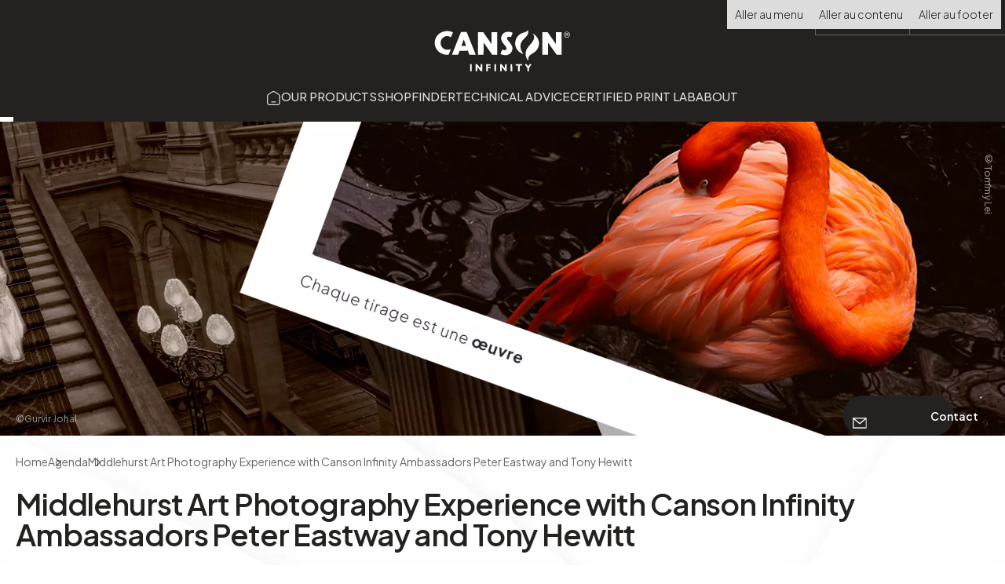

--- FILE ---
content_type: text/html; charset=UTF-8
request_url: https://www.canson-infinity.com/en/middlehurst-art-photography-experience-canson-infinity-ambassadors-peter-eastway-and-tony-hewitt
body_size: 6955
content:
<!doctype html>
<html lang="en" dir="ltr">
    <head>
        <meta charset="utf-8" />
<link rel="canonical" href="https://www.canson-infinity.com/middlehurst-art-photography-experience-canson-infinity-ambassadors-peter-eastway-and-tony-hewitt" />
<meta name="facebook-domain-verification" content="um3ggwpzfxq5e5xifnjtusw1h123mp" />
<meta name="Generator" content="Drupal 10 (https://www.drupal.org)" />
<meta name="MobileOptimized" content="width" />
<meta name="HandheldFriendly" content="true" />
<meta name="viewport" content="width=device-width, initial-scale=1.0" />
<link rel="icon" href="/core/misc/favicon.ico" type="image/vnd.microsoft.icon" />
<link rel="alternate" hreflang="zxx" href="https://www.canson-infinity.com/middlehurst-art-photography-experience-canson-infinity-ambassadors-peter-eastway-and-tony-hewitt" />

        <title>Middlehurst Art Photography Experience with Canson Infinity Ambassadors Peter Eastway and Tony Hewitt | Canson Infinity</title>
        <link rel="stylesheet" media="all" href="/sites/default/files/css/css_BIsw-bd3XvsVunbRk4dcq7-xyJHOMmHAa0ldT4bxoHk.css?delta=0&amp;language=en&amp;theme=cansoninf2025&amp;include=eJxdyksKgDAMRdENWSqC65EYoxRtEpp00N0LDvxNHrzLQWATTrwO_TDGpVSFo8NPzFBycvpVw5LULaxF2MNBG2B7yIQieyIUNmKPnxdu9fIqWjVe21kzpxxnMDoBfNM8vg" />
<link rel="stylesheet" media="all" href="/sites/default/files/css/css_eShh9cDM8NTZXy5CGotP78tHBmo6vCimJXpzhqhj-K0.css?delta=1&amp;language=en&amp;theme=cansoninf2025&amp;include=eJxdyksKgDAMRdENWSqC65EYoxRtEpp00N0LDvxNHrzLQWATTrwO_TDGpVSFo8NPzFBycvpVw5LULaxF2MNBG2B7yIQieyIUNmKPnxdu9fIqWjVe21kzpxxnMDoBfNM8vg" />
<link rel="stylesheet" media="print" href="/sites/default/files/css/css_iVG5JZgu5pbv9mLJSHcHuGp_hO3gesO5uso5Rnm-boE.css?delta=2&amp;language=en&amp;theme=cansoninf2025&amp;include=eJxdyksKgDAMRdENWSqC65EYoxRtEpp00N0LDvxNHrzLQWATTrwO_TDGpVSFo8NPzFBycvpVw5LULaxF2MNBG2B7yIQieyIUNmKPnxdu9fIqWjVe21kzpxxnMDoBfNM8vg" />
<link rel="stylesheet" media="all" href="//fonts.googleapis.com/css2?family=Plus+Jakarta+Sans:wght@200..800&amp;display=swap" />
<link rel="stylesheet" media="all" href="//fonts.googleapis.com/css?family=Open+Sans:300,400,600,700|Cuprum:400,700" />
<link rel="stylesheet" media="all" href="/sites/default/files/css/css_pGzwFqluZuk6A-nU3eUyQC0Y5IzglI15XUGjkDYpeW4.css?delta=5&amp;language=en&amp;theme=cansoninf2025&amp;include=eJxdyksKgDAMRdENWSqC65EYoxRtEpp00N0LDvxNHrzLQWATTrwO_TDGpVSFo8NPzFBycvpVw5LULaxF2MNBG2B7yIQieyIUNmKPnxdu9fIqWjVe21kzpxxnMDoBfNM8vg" />

        <script type="application/json" data-drupal-selector="drupal-settings-json">{"path":{"baseUrl":"\/","pathPrefix":"en\/","currentPath":"node\/3087","currentPathIsAdmin":false,"isFront":false,"currentLanguage":"en"},"pluralDelimiter":"\u0003","suppressDeprecationErrors":true,"ajaxPageState":{"libraries":"eJxditEKwjAMAH-otTLwe0YWs1DXJqXJwP294oPavRzccQhiKlnW6Trd0r3vDUrAIVboNTudqmHPzS2uXcVjIQY8fsuMqlsmVDEST4PF7_X3N217Sx8GVuVCswMnfuPsF3jAc4w12GFONS1g9ALZV1B3","theme":"cansoninf2025","theme_token":null},"ajaxTrustedUrl":{"\/en\/search\/node":true},"gtag":{"tagId":"","consentMode":false,"otherIds":[],"events":[],"additionalConfigInfo":[]},"gtm":{"tagId":null,"settings":{"data_layer":"dataLayer","include_environment":false},"tagIds":["GTM-KPLBQZS"]},"cookieconsent":{"settings":{"banner":{"layout":"box","position":"middle center","transition":"zoom","swap_buttons":1},"settings":{"layout":"box","position":"left","transition":"zoom"},"consent":{"type":"opt-in","force":0}},"translations":{"banner":{"title":"We use cookies","description":"Hi, this website uses essential cookies to ensure its proper operation and tracking cookies to understand how you interact with it. The latter will be set only after consent.","link":"Let me choose"},"buttons":{"accept_all":"Accept all","reject_all":"Reject all","save_settings":"Save settings","close":"Close"},"settings":{"title":"Cookie preferences","description":"\u003Cp\u003E\u003Ca href=\u0022\/en\/colonne\/legal-notices-and-privacy#CookieEN\u0022\u003ELegal notices and Privacy\u003C\/a\u003E\u003C\/p\u003E\n"},"block_necessary":{"title":"Functional cookies","description":""},"footer_link":"Cookie settings","block_matomo":{"title":"","description":"\u003Cp\u003EMatomo is exempt from consent, but you can opt out of data collection at any time by visiting the \u003Ca href=\u0022\/en\/colonne\/legal-notices-and-privacy#CookieEN\u0022\u003EPrivacy Policy page\u003C\/a\u003E.\u003C\/p\u003E\n"},"block_fbpixel":{"title":"","description":""}}},"customPopup":{"url":"https:\/\/www.canson-infinity.com\/en\/colonne\/cansonr-infinity-newsletter","threshold":2,"dayLimit":0,"ignoreIfSamePage":true,"disableIfSamePage":false},"user":{"uid":0,"permissionsHash":"bbdefd6442d3110f9f65c5ec29872c73f2d55907e2462a7a211d0b0c6a08a634"}}</script>
<script src="/sites/default/files/js/js_IDDX2pyAkWqvrtpdL915Own37oamF4z1PDJ6lFrFIwk.js?scope=header&amp;delta=0&amp;language=en&amp;theme=cansoninf2025&amp;include=eJxdikEKgDAMwD7knAi-R0qpZerasVXQ3yse1HkJJARBikqQqe_6wUfIMRg1WNWCOSQrbsoq5lZiwONdRlRdAqFKITFfmXuuz580bcnfbFiVVxoN2POFv7cww17HeAKvmURx"></script>
<script src="/modules/contrib/google_tag/js/gtag.js?t81b0b"></script>
<script src="/modules/contrib/google_tag/js/gtm.js?t81b0b"></script>


        <script type="text/plain" data-cookiecategory="fbpixel">
!function(f,b,e,v,n,t,s)
{if(f.fbq)return;n=f.fbq=function(){n.callMethod?
n.callMethod.apply(n,arguments):n.queue.push(arguments)};
if(!f._fbq)f._fbq=n;n.push=n;n.loaded=!0;n.version='2.0';
n.queue=[];t=b.createElement(e);t.async=!0;
t.src=v;s=b.getElementsByTagName(e)[0];
s.parentNode.insertBefore(t,s)}(window, document,'script',
'https://connect.facebook.net/en_US/fbevents.js');
fbq('init', '452568062980822');
fbq('track', 'PageView');
        </script>
    </head>
    <body class="old-template">
                    <noscript><iframe src="https://www.googletagmanager.com/ns.html?id=GTM-KPLBQZS"
                  height="0" width="0" style="display:none;visibility:hidden"></iframe></noscript>

            <div id="body">
      <header role="banner">
              <div id="header" class="header">
          <nav role="navigation">
            <ul class="skip-list">
              <li class="skip-item">
                <a class="skip-cta" href="#nav">Aller au menu</a>
              </li>
              <li class="skip-item">
                <a class="skip-cta" href="#main-content">Aller au contenu</a>
              </li>
              <li class="skip-item">
                <a class="skip-cta" href="#footer">Aller au footer</a>
              </li>
            </ul>
          </nav>

          <div class="header-inner">
            <a href="https://www.canson-infinity.com/en" class="logo" title="Retour à la page d'accueil">
              <img src="/themes/custom/cansoninf2025/assets/img/common/logo/logo-white.svg" alt="Logo acti">
            </a>

            <button type="button" class="mobile-menu-button" tabindex="-1" aria-label="Ouvrir/fermer le menu de navigation">
              <svg class="a-icon as--30 as--white" aria-hidden="true" focusable="false">
                  <use xlink:href="/themes/custom/cansoninf2025/assets/img/svg/icon-sprite.svg#icon-menu"></use>
                </svg>
              <svg class="a-icon as--25 btn-close as--white" aria-hidden="true" focusable="false">
                  <use xlink:href="/themes/custom/cansoninf2025/assets/img/svg/icon-sprite.svg#icon-close"></use>
                </svg>
            </button>

            <div class="mobile-menu-wrapper">
              <ul class="practical-buttons">
                <li>
                  <button class="open-searchbar" aria-label="Perform a search">
                    <svg class="a-icon as--15 as--white" aria-hidden="true" focusable="false">
                  <use xlink:href="/themes/custom/cansoninf2025/assets/img/svg/icon-sprite.svg#icon-search"></use>
                </svg>
                  </button>
                </li>
                <li>
                  <label class="sr-only" for="lang-select">Choisir la langue</label>
  <select name="lang" id="lang-select"><option value="/en/middlehurst-art-photography-experience-canson-infinity-ambassadors-peter-eastway-and-tony-hewitt" selected>EN</option><option value="/es/middlehurst-art-photography-experience-canson-infinity-ambassadors-peter-eastway-and-tony-hewitt">ES</option><option value="/fr/middlehurst-art-photography-experience-canson-infinity-ambassadors-peter-eastway-and-tony-hewitt">FR</option><option value="/de/middlehurst-art-photography-experience-canson-infinity-ambassadors-peter-eastway-and-tony-hewitt">DE</option><option value="/it/middlehurst-art-photography-experience-canson-infinity-ambassadors-peter-eastway-and-tony-hewitt">IT</option><option value="/pt/middlehurst-art-photography-experience-canson-infinity-ambassadors-peter-eastway-and-tony-hewitt">PT</option><option value="/jp/middlehurst-art-photography-experience-canson-infinity-ambassadors-peter-eastway-and-tony-hewitt">JA</option></select>
  <script>
      document.querySelector('#lang-select').addEventListener('change', function (event) {
        const selectedOption = event.target.options[event.target.selectedIndex]
        if (selectedOption) {
            window.location.href = selectedOption.value
        }
    })
  </script>

                </li>
              </ul>

              
<nav class="header-nav" id="nav" role="navigation" aria-label="menu">
  <ul>
                <li>
                    <a href="/en" class="btn-nav as--home " aria-label="Aller sur la page d'accueil">
              <svg class="a-icon as--18 as--grey h-hide-mobile" aria-hidden="true" focusable="false">
                  <use xlink:href="/themes/custom/cansoninf2025/assets/img/svg/icon-sprite.svg#icon-home"></use>
                </svg>
              <span class="h-hide-desktop h-show-mobile">Home</span>
            </a>
              </li>
                <li>
                  <a href="/en/product-selector" class="btn-nav" data-drupal-link-system-path="node/420">Our products</a>
              </li>
                <li>
                  <a href="/en/store-locator" class="btn-nav" data-drupal-link-system-path="node/429">Shopfinder</a>
              </li>
                <li>
                  <a href="/en/expert-technical-advice" class="btn-nav" data-drupal-link-system-path="node/3301">Technical advice</a>
              </li>
                <li>
                  <a href="/en/locate-certified-print-lab" class="btn-nav" data-drupal-link-system-path="node/421">Certified Print Lab</a>
              </li>
                <li>
                  <a href="/en/about-us" class="btn-nav" data-drupal-link-system-path="node/3302">About</a>
              </li>
      </ul>
  <span class="nav-indicator"></span>
</nav>


              <div class="mobile-only-buttons">
                    <a href="/en/contact-us" title="Contact" class="a-button contact-button as--icon as--hover-reverse-icon as--rounded as--left">
    <span class="button-content">Contact</span>

    <span class="icon-space-simulator">
      <svg class="a-icon as--18" aria-hidden="true" focusable="false">
                  <use xlink:href="/themes/custom/cansoninf2025/assets/img/svg/icon-sprite.svg#icon-contact"></use>
                </svg>
    </span>
  </a>

                
              </div>
            </div>

          </div>
        </div>
          </header>
  
      <search class="searchbar">
      <div class="search-area">
        <button type="button" title="" class="a-button close-searchbar as--icon-only as--ghost" aria-label="texte dédié aux lecteurs d`écrans">
          <svg class="a-icon as--18" aria-hidden="true" focusable="false">
                  <use xlink:href="/themes/custom/cansoninf2025/assets/img/svg/icon-sprite.svg#icon-close"></use>
                </svg>
        </button>

        <p class="a-title-1 h-color-white h-mt-40 h-align-center">Perform a search</p>
        <form action="/en/search/node" method="get" id="search-block-form" accept-charset="UTF-8" class="inline-form h-mt-25" role="search">
  <label for="internal-search" class="sr-only">Enter your keywords</label>
<input type="search" id="internal-search" name="keys" placeholder="Enter your keywords">
<button type="submit" class="a-button as--ghost">Search</button>
</form>

      </div>
    </search>
  
  <main role="main">
    <div id="main-content" class="main-content">
              <div class="banner-wrap ">
          
<div class="editor-img h-hide-mobile">
        <picture>
                  <source type="image/webp" srcset="/sites/default/files/styles/1940x500nc/public/07_header_A_propos_0.jpg.webp"/>
              <img src="/sites/default/files/styles/1940x500nc/public/07_header_A_propos_0.jpg" />

  </picture>

    <p class="legend-image-left legend">©Gurvir Johal</p>
    <p class="legend-image-right legend">©Tommy Lei</p>
  </div>

<div class="editor-img h-hide-desktop h-show-mobile">
        <picture>
                  <source type="image/webp" srcset="/sites/default/files/styles/559h/public/07_header_A_propos_1.jpg.webp"/>
              <img src="/sites/default/files/styles/559h/public/07_header_A_propos_1.jpg" />

  </picture>

    <p class="legend-image-left legend">©Gurvir Johal</p>
    <p class="legend-image-right legend"></p>
  </div>


          <div class="sticky-buttons">
                          
                  <a href="/en/contact-us" title="Contact" class="a-button contact-button as--icon as--hover-reverse-icon as--rounded as--left">
    <span class="button-content">Contact</span>

    <span class="icon-space-simulator">
      <svg class="a-icon as--18" aria-hidden="true" focusable="false">
                  <use xlink:href="/themes/custom/cansoninf2025/assets/img/svg/icon-sprite.svg#icon-contact"></use>
                </svg>
    </span>
  </a>

                      </div>
        </div>
        <div class="inner-wrap as--wrapper-smaller">
          <div data-drupal-messages-fallback class="hidden"></div>

              <p class="breadcrumb font-size-13" itemscope="" itemtype="http://schema.org/BreadcrumbList">
                                                        <a href="/en" itemprop="itemListElement" itemscope="" itemtype="http://schema.org/ListItem">
                            <span itemprop="name">Home</span>
                            <meta itemprop="position" content="1">
                        </a>
                                                                            <a href="/en/agenda" itemprop="itemListElement" itemscope="" itemtype="http://schema.org/ListItem">
                            <span itemprop="name">Agenda</span>
                            <meta itemprop="position" content="2">
                        </a>
                                                                            <span itemprop="itemListElement" itemscope="" itemtype="http://schema.org/ListItem">
                            <span itemprop="name">Middlehurst Art Photography Experience with Canson Infinity Ambassadors Peter Eastway and Tony Hewitt</span>
                            <meta itemprop="position" content="3">
                        </span>
                                    </p>

                      
  <h1 class="a-title-1 h-mb-20">Middlehurst Art Photography Experience with Canson Infinity Ambassadors Peter Eastway and Tony Hewitt</h1>


                    

<div class="intro-section clear">
  <div class="intro-section-text collapse-mobile">
          <span class="event-item-tag">Australia</span>
          <span class="event-item-tag">Workshop</span>
        <span class="date font-cuprum font-size-18">
            
              26 June - 11 July 2023
          </span>
    <h2 class="font-cuprum font-size-23">Canson Infinity Ambassadors, Peter Eastway and Tony Hewitt are hosting two exclusive photography retreats at Middlehurst Art in Australia</h2>
  </div>
</div>


            <div class="edito"><p>Middlehurst is a high end photography retreat and experience for photographers who already understand how to use their camera and are ready to learn about the philosophy and aesthetics of art photography and image-making. You don’t have to be an expert with your camera, but you should be ready to challenge yourself when it comes to creativity!</p>

<p>&nbsp;</p>

<p><strong>Two workshops:&nbsp;</strong>26 June - 2 July 2023 &amp; 5 July - 11 July 2023</p>

<p>Detailed presentation: <a href="https://www.canson-infinity.com/sites/default/files/MiddlehurstPromo-2023.pdf" rel="noopener" target="_blank">click here</a></p>
</div>
      

<div class="timetable">
  <img alt="Middlehurst Art Photography Experience with Canson Infinity Ambassadors Peter Eastway and Tony Hewitt" src="/sites/default/files/styles/530x415nc/public/Image-Corps_15.jpg?itok=Y4WvyHZf" width="530" height="415" loading="lazy" />


  <div class="timetable-infos">
    
            <div class="edito"><p><strong><a href="https://www.betterphotography.com/component/virtuemart/workshops/middlehurst2020b-57-73-detail" rel="noopener" target="_blank">https://www.betterphotography.com</a></strong></p>

<p><strong>Middlehurst Art Photography Experience, Australia</strong><br>
Price: AUS$13,995 (deposit of AUS$995 on booking and balance due by 2 April 2023)<br>
Maximum of 6 people for each event.<br>
For further information contact Kim Valenti<br>
Email: <a href="mailto:kim@betterphotography.com">kim@betterphotography.com</a><br>
Phone: +61 2 4388 6851</p>
</div>
      
  </div>
</div>

<div class="edito-highlight">
  
            <div class="edito"><p>To see a cool audio visual of Peter's images on YouTube, follow this link:&nbsp;<a href="https://youtu.be/uWzOsa5b5cc" rel="noopener" target="_blank">https://youtu.be/uWzOsa5b5cc</a></p>

<p>To see an introductory video by Peter and Tony on YouTube, follow this link: <a href="https://youtu.be/AEzhEKcKMsk" rel="noopener" target="_blank">https://youtu.be/AEzhEKcKMsk</a></p>

<p>Peter Eastway and Tony Hewitt visited Middlehurst Station in June 2015 and fell in love with the location. It feels like ‘Middle Earth’ and you expect to see trolls and hobbits around every corner. So enamoured are they with Middlehurst that it has now become an annual pilgrimage.</p>

<p>In 2018, Peter won the AIPP Photography Book Award for his book ‘Middlehurst: Middle-Earth’, which was shot during these workshops. The judges had also fallen in love with the landscape! And you will too!</p>

<p>The Art Photography Experience is limited to six participants.</p>

<p>It is likely to be cold outside and the weather is variable, exactly what we want. However, the lodgings are wonderful! Built in 2019, the new ’shearers quarters’ feature private rooms and modern shared bathrooms. And best of all, we get home cooked meals - the food is nothing short of stellar! Now, lock the eight of us away on an amazing sheep station in the remote New Zealand high country.</p>

<p>When you stand on the top of a hill and look out as far as you can towards distant, snow-capped peaks, it’s breathtaking to realise this is all one station. And it’s private land, so you can’t just go here by yourself. And even if you could, access to many of the locations is only by sturdy 4WDs driven by expert station hands who know the road, or experienced helicopter pilots who fly the area. So, location is five stars. Food six stars! Lodgings are incredibly comfortable and now the scene is set for you to not only have a great experience, but do something with it as well: take your photography to the next level.<br>
&nbsp;</p>
</div>
      
</div>
        </div>
          </div>
  </main>

  <script type="application/json" id="cansoninf_product_common_data">
    {"root":"themes\/custom\/cansoninf2025"}
  </script>

      <footer role="contentinfo">
              <div id="footer" class="footer">
          <div class="footer-inner">
            <a href="https://www.canson-infinity.com/en" class="logo" title="Retour à la page d'accueil">
              <img src="/themes/custom/cansoninf2025/assets/img/common/logo/logo-white.svg" alt="Logo Canson Infinity">
            </a>

            
<nav class="footer-nav-links">
  <ul class="footer-cols">
        <li>
      <h2 class="footer-col-heading">Our sites</h2>
      <ul class="footer-list-links">
                <li>
          <a href="https://en.canson.com" class="footer-link">Canson®</a>
        </li>
                <li>
          <a href="https://www.fila.it/fr/en/" class="footer-link">Groupe F.I.L.A.</a>
        </li>
              </ul>
    </li>
        <li>
      <h2 class="footer-col-heading">Useful links</h2>
      <ul class="footer-list-links">
                <li>
          <a href="/en/agenda" class="footer-link" data-drupal-link-system-path="node/2990">Agenda</a>
        </li>
                <li>
          <a href="/en/icc-profiles" class="footer-link" data-drupal-link-system-path="node/456">Find an ICC profile</a>
        </li>
                <li>
          <a href="/en/expert-technical-advice" class="footer-link" data-drupal-link-system-path="node/3301">Technical advice</a>
        </li>
                <li>
          <a href="/en/useful-links/manufacturing-sites" class="footer-link" data-drupal-link-system-path="node/3314">Manufacturing site</a>
        </li>
                <li>
          <a href="/en/canson-infinity-ambassadors" class="footer-link" data-drupal-link-system-path="node/397">Ambassadors</a>
        </li>
              </ul>
    </li>
        <li>
      <h2 class="footer-col-heading">About</h2>
      <ul class="footer-list-links">
                <li>
          <a href="/en/about/150-years-photography" class="footer-link" data-drupal-link-system-path="node/3297">Our history</a>
        </li>
              </ul>
    </li>
        <li>
      <h2 class="footer-col-heading">Social networks</h2>
      <ul class="footer-list-links">
                <li>
          <a href="https://www.facebook.com/CansonInfinity" target="_blank" class="footer-link">Facebook</a>
        </li>
                <li>
          <a href="https://www.instagram.com/cansoninfinity/" target="_blank" class="footer-link">Instagram</a>
        </li>
                <li>
          <a href="https://www.youtube.com/playlist?list=PLDrcAvSyiwzM6lvWi5pIDv2bY60yupqU2" target="_blank" class="footer-link">Youtube</a>
        </li>
              </ul>
    </li>
        <li>
      <h2 class="footer-col-heading">Newsletter</h2>
      <ul class="footer-list-links">
                <li>
          <a href="/en/colonne/cansonr-infinity-newsletter" class="footer-link" data-drupal-link-system-path="node/418">Register now!</a>
        </li>
              </ul>
    </li>
      </ul>
</nav>
            
<ul class="footer-bottom-links">
  <li>
    <p>All rights reserved CANSON 2026</p>
  </li>
      <li>
      <a href="/en/colonne/legal-notices-and-privacy" class="footer-link" data-drupal-link-system-path="node/620">Legal notices and Privacy</a>
    </li>
      <li>
      <a href="#cc.showSettings" onclick="cc.showSettings(); return false;" class="footer-link">Cookie settings</a>
    </li>
  </ul>

            <div class="editor-img footer-img h-hide-desktop h-show-mobile">
              <img src="/themes/custom/cansoninf2025/assets/img/upload/test-img/test-img-footer.png" alt="Texte alternatif">
            </div>
          </div>
        </div>
          </footer>
  
</div>

            
                <script src="/sites/default/files/js/js_qLaSpXZYhjUT-rXFKErgHL9_j6Juvuf5ygPQsbNK7ZY.js?scope=footer&amp;delta=0&amp;language=en&amp;theme=cansoninf2025&amp;include=eJxdikEKgDAMwD7knAi-R0qpZerasVXQ3yse1HkJJARBikqQqe_6wUfIMRg1WNWCOSQrbsoq5lZiwONdRlRdAqFKITFfmXuuz580bcnfbFiVVxoN2POFv7cww17HeAKvmURx"></script>

    </body>
</html>


--- FILE ---
content_type: text/css
request_url: https://www.canson-infinity.com/sites/default/files/css/css_eShh9cDM8NTZXy5CGotP78tHBmo6vCimJXpzhqhj-K0.css?delta=1&language=en&theme=cansoninf2025&include=eJxdyksKgDAMRdENWSqC65EYoxRtEpp00N0LDvxNHrzLQWATTrwO_TDGpVSFo8NPzFBycvpVw5LULaxF2MNBG2B7yIQieyIUNmKPnxdu9fIqWjVe21kzpxxnMDoBfNM8vg
body_size: 32318
content:
/* @license GPL-2.0-or-later https://www.drupal.org/licensing/faq */
.menu-local-tasks{display:flex;flex-wrap:wrap;justify-content:center;width:100%;padding-top:1em;padding-bottom:1em;li{text-align:center;font-weight:700;text-transform:uppercase;color:#949e96;a{display:block;padding:8px 10px;}a.is-active{background:#f1f1f1;color:#404040;}a:hover{color:#404040;}}}
@media only screen{html{-webkit-text-size-adjust:none;-moz-text-size-adjust:none;text-size-adjust:none}}.as--underline-hover{display:inline!important;background-image:linear-gradient(to right,#232220,#232220);background-repeat:no-repeat;background-position:0 100%;background-size:0 .3rem;transition:background-size .8s ease-in-out}.as--underline-hover:hover{background-size:100% .3rem}abbr,address,article,aside,audio,b,blockquote,body,canvas,caption,cite,code,dd,del,details,dfn,div,dl,dt,em,fieldset,figcaption,figure,footer,form,h1,h2,h3,h4,h5,h6,header,hgroup,html,i,iframe,img,ins,kbd,label,legend,li,mark,menu,nav,object,ol,p,pre,q,samp,section,small,span,strong,sub,summary,sup,table,tbody,td,tfoot,th,thead,time,tr,ul,var,video{margin:0;padding:0;border:0;font-size:100%;font:inherit;vertical-align:baseline}article,aside,details,figcaption,figure,footer,header,hgroup,menu,nav,section{display:block}blockquote,q{quotes:none}blockquote:after,blockquote:before,q:after,q:before{content:"";content:none}ins{background-color:#ff9;color:#000;text-decoration:none}mark{background-color:#ff9;color:#000;font-style:italic;font-weight:700}del{text-decoration:line-through}abbr[title],dfn[title]{border-bottom:1px dotted;cursor:help}table{border-collapse:collapse;border-spacing:0}input,select{vertical-align:middle}html{overflow-y:scroll}ol{list-style-type:decimal}nav li,nav ul{margin:0;list-style:none;list-style-image:none}small{font-size:85%}strong{font-weight:700}td{vertical-align:top}sub,sup{font-size:75%;line-height:0;position:relative}sup{top:-.5em}sub{bottom:-.25em}code,kbd,pre,samp{font-family:monospace,sans-serif}pre{white-space:pre;white-space:pre-wrap;word-wrap:break-word;padding:15px}textarea{overflow:auto}button,input[type=button],input[type=image],input[type=submit],label{cursor:pointer}button,input,select,textarea{margin:0}input:invalid,textarea:invalid{box-shadow:none}button{width:auto;overflow:visible}h1,h2,h3,h4,h5,h6{font-weight:400}.slick-slider{position:relative;display:block;box-sizing:border-box;-webkit-touch-callout:none;-webkit-user-select:none;-moz-user-select:none;user-select:none;touch-action:pan-y;-webkit-tap-highlight-color:transparent}.slick-list{position:relative;overflow:hidden;display:block;margin:0;padding:0}.slick-list:focus{outline:0}.slick-list.dragging{cursor:pointer;cursor:hand}.slick-slider .slick-list,.slick-slider .slick-track{transform:translate3d(0,0,0)}.slick-track{position:relative;left:0;top:0;display:block;margin-left:auto;margin-right:auto}.slick-track:after,.slick-track:before{content:"";display:table}.slick-track:after{clear:both}.slick-loading .slick-track{visibility:hidden}.slick-slide{float:left;height:100%;min-height:1px;display:none}[dir=rtl] .slick-slide{float:right}.slick-slide img{display:block}.slick-slide.slick-loading img{display:none}.slick-slide.dragging img{pointer-events:none}.slick-initialized .slick-slide{display:block}.slick-loading .slick-slide{visibility:hidden}.slick-vertical .slick-slide{display:block;height:auto;border:1px solid transparent}.slick-arrow.slick-hidden{display:none}.blocker{position:fixed;top:0;right:0;bottom:0;left:0;width:100%;height:100%;overflow:auto;z-index:100;padding:20px;box-sizing:border-box;background:rgba(0,0,0,.8);text-align:center}.blocker:before{content:"";display:inline-block;height:100%;vertical-align:middle;margin-right:-.05em}.blocker.behind{background-color:transparent}.modal{display:none;vertical-align:middle;position:relative;z-index:100;max-width:120rem;box-sizing:border-box;width:100%;background:0;padding:15px 0;text-align:left;transform:translateY(7rem);margin-bottom:10rem}.modal a.close-modal{position:absolute;top:1.5rem;right:-2rem;font-size:2rem;text-align:center;transform:translate(0,-2rem);display:block;width:5rem;height:5rem;background:#232220;line-height:4.5rem;color:#fff;border-radius:50%;text-decoration:none}@media only screen and (max-width:56em){.modal a.close-modal{width:5rem;height:5rem;line-height:4.5rem;right:50%;transform:translate(50%,-5rem)}}.modal-spinner{display:none;position:fixed;top:50%;left:50%;transform:translateY(-50%) translateX(-50%);padding:12px 16px;border-radius:5px;background-color:#111;height:20px}.modal-spinner>div{border-radius:100px;background-color:#fff;height:20px;width:2px;margin:0 1px;display:inline-block;animation:sk-stretchdelay 1.2s infinite ease-in-out}.modal-spinner .rect2{animation-delay:-1.1s}.modal-spinner .rect3{animation-delay:-1s}.modal-spinner .rect4{animation-delay:-.9s}@keyframes sk-stretchdelay{0%,100%,40%{transform:scaleY(.5)}20%{transform:scaleY(1)}}.inner-modal{background:#fff;padding:2.5rem}.old-template #main-content>div.inner-wrap:has(.btn-back-inline){padding-bottom:4.5rem}.old-template #main-content>div.inner-wrap .breadcrumb+.a-title-1{margin-bottom:3rem}.old-template #main-content>div.inner-wrap figure{margin:1em 40px}.old-template #main-content>div.inner-wrap hr{box-sizing:content-box;height:0}.old-template #main-content>div.inner-wrap pre{overflow:auto}.old-template #main-content>div.inner-wrap code,.old-template #main-content>div.inner-wrap kbd,.old-template #main-content>div.inner-wrap pre,.old-template #main-content>div.inner-wrap samp{font-family:monospace,monospace;font-size:1em}.old-template #main-content>div.inner-wrap button,.old-template #main-content>div.inner-wrap input,.old-template #main-content>div.inner-wrap optgroup,.old-template #main-content>div.inner-wrap select,.old-template #main-content>div.inner-wrap textarea{color:inherit;font:inherit;margin:0}.old-template #main-content>div.inner-wrap button{overflow:visible}.old-template #main-content>div.inner-wrap button,.old-template #main-content>div.inner-wrap select{text-transform:none}.old-template #main-content>div.inner-wrap button,.old-template #main-content>div.inner-wrap html input[type=button],.old-template #main-content>div.inner-wrap input[type=reset],.old-template #main-content>div.inner-wrap input[type=submit]{-webkit-appearance:button;cursor:pointer}.old-template #main-content>div.inner-wrap button[disabled],.old-template #main-content>div.inner-wrap html input[disabled]{cursor:default}.old-template #main-content>div.inner-wrap button::-moz-focus-inner,.old-template #main-content>div.inner-wrap input::-moz-focus-inner{border:0;padding:0}.old-template #main-content>div.inner-wrap input{line-height:normal}.old-template #main-content>div.inner-wrap input[type=checkbox],.old-template #main-content>div.inner-wrap input[type=radio]{box-sizing:border-box;padding:0}.old-template #main-content>div.inner-wrap input[type=number]::-webkit-inner-spin-button,.old-template #main-content>div.inner-wrap input[type=number]::-webkit-outer-spin-button{height:auto}.old-template #main-content>div.inner-wrap input[type=search]{-webkit-appearance:textfield;box-sizing:content-box}.old-template #main-content>div.inner-wrap input[type=search]::-webkit-search-cancel-button,.old-template #main-content>div.inner-wrap input[type=search]::-webkit-search-decoration{-webkit-appearance:none}.old-template #main-content>div.inner-wrap .centered-text{text-align:center}.old-template #main-content>div.inner-wrap .underline{text-decoration:underline}.old-template #main-content>div.inner-wrap .scalable{max-width:100%}.old-template #main-content>div.inner-wrap .uppercase{text-transform:uppercase}@media screen and (max-width:767px){.old-template #main-content>div.inner-wrap .collapse-mobile{width:100%!important;display:block!important;float:none!important}}@media screen and (max-width:945px){.old-template #main-content>div.inner-wrap .collapse-tablet{width:100%!important;display:block!important;float:none!important}}@media screen and (max-width:767px){.old-template #main-content>div.inner-wrap .pull-before-mobile{display:table-header-group!important}}.old-template #main-content>div.inner-wrap .is-hidden{display:none!important}@media screen and (max-width:767px){.old-template #main-content>div.inner-wrap .hide-mobile{display:none!important}}@media screen and (max-width:945px){.old-template #main-content>div.inner-wrap .hide-tablet{display:none!important}}.old-template #main-content>div.inner-wrap .font-bold{font-weight:700}.old-template #main-content>div.inner-wrap .font-semi-bold{font-weight:600}.old-template #main-content>div.inner-wrap .font-regular{font-weight:400}.old-template #main-content>div.inner-wrap .font-light{font-weight:300}.old-template #main-content>div.inner-wrap .font-italic{font-style:italic}.old-template #main-content>div.inner-wrap .font-noItalic{font-style:normal}.old-template #main-content>div.inner-wrap .font-size-12{font-size:12px;font-size:1.2rem}.old-template #main-content>div.inner-wrap .font-size-13{font-size:13px;font-size:1.3rem}.old-template #main-content>div.inner-wrap .font-size-14{font-size:14px;font-size:1.4rem}.old-template #main-content>div.inner-wrap .font-size-16{font-size:16px;font-size:1.6rem}.old-template #main-content>div.inner-wrap .font-size-18{font-size:18px;font-size:1.8rem}.old-template #main-content>div.inner-wrap .font-size-21{font-size:21px;font-size:2.1rem}.old-template #main-content>div.inner-wrap .font-size-23{font-size:23px;font-size:2.3rem}.old-template #main-content>div.inner-wrap .font-size-26{font-size:26px;font-size:2.6rem}.old-template #main-content>div.inner-wrap .font-size-28{font-size:28px;font-size:2.8rem}.old-template #main-content>div.inner-wrap .font-size-31{font-size:31px;font-size:3.1rem}.old-template #main-content>div.inner-wrap .font-size-36{font-size:36px;font-size:3.6rem}.old-template #main-content>div.inner-wrap input::-webkit-input-placeholder{color:#868686}.old-template #main-content>div.inner-wrap input::-moz-placeholder{color:#868686;opacity:1}.old-template #main-content>div.inner-wrap input:-ms-placeholder{color:#868686}.old-template #main-content>div.inner-wrap input:-moz-placeholder{color:#868686;opacity:1}.old-template #main-content>div.inner-wrap input.placeholder{color:#868686}.old-template #main-content>div.inner-wrap input:focus::-webkit-input-placeholder{color:#c6c6c6;-webkit-transition:all .5s ease}.old-template #main-content>div.inner-wrap input:focus::-moz-placeholder{color:#c6c6c6;-moz-transition:all .5s ease;transition:all .5s ease}.old-template #main-content>div.inner-wrap input:focus:-ms-placeholder{color:#c6c6c6;-ms-transition:all .5s ease;transition:all .5s ease}.old-template #main-content>div.inner-wrap input:focus:-moz-placeholder{color:#c6c6c6;-moz-transition:all .5s ease;transition:all .5s ease}.old-template #main-content>div.inner-wrap .selectWrapper{position:relative;display:inline-block;vertical-align:middle;margin-right:10px}.old-template #main-content>div.inner-wrap .selectWrapper select{zoom:1;width:100%!important;height:38px;position:absolute;font-size:13px;z-index:1;-webkit-appearance:none;cursor:pointer;color:#404040}.old-template #main-content>div.inner-wrap .selectWrapper:not(:has(.placeholder)){vertical-align:top;height:38px}.old-template #main-content>div.inner-wrap .selectWrapper:not(:has(.placeholder)):after{z-index:1}.old-template #main-content>div.inner-wrap .selectWrapper:not(:has(.placeholder)) select{opacity:1!important;border-color:#d7d7d7;font-size:15px;padding:0 51px 0 8px}.old-template #main-content>div.inner-wrap .selectWrapper select:hover+.placeholder{background:#fafafa}.old-template #main-content>div.inner-wrap .selectWrapper .placeholder{float:none!important;color:#404040;overflow:hidden;display:block;width:auto;height:38px;min-width:200px;padding:0 51px 0 8px;line-height:37px;background:#fff;border:1px solid #d7d7d7;text-align:left;margin:0!important}.old-template #main-content>div.inner-wrap .selectWrapper:after{content:"";color:#fff;position:absolute;top:0;right:0;width:43px;height:38px;background:#404040 url(/themes/custom/cansoninf2025/assets/img/old-image/common/arrow-bottom-white.png) no-repeat center}.old-template #main-content>div.inner-wrap .selectWrapper.green{display:block;margin-right:0;margin-bottom:20px}.old-template #main-content>div.inner-wrap .selectWrapper.green select{height:57px;font-size:15px}.old-template #main-content>div.inner-wrap .selectWrapper.green .placeholder{height:57px;line-height:56px;font-family:Cuprum,sans-serif;font-weight:700;font-size:18px;font-size:1.8rem;padding-left:15px}.old-template #main-content>div.inner-wrap .selectWrapper.green:after{background-color:#232220;height:57px}.old-template #main-content>div.inner-wrap .selectWrapper.disabled{opacity:.5}.old-template #main-content>div.inner-wrap .selectWrapper.disabled select{cursor:default}.old-template #main-content>div.inner-wrap .selectWrapper.disabled select:hover+.placeholder{background:#fff}.old-template #main-content>div.inner-wrap .filter-item-list .selectWrapper{float:left}.old-template #main-content>div.inner-wrap .select-wrap{display:inline-block;vertical-align:middle;margin:0 10px 5px 0;height:38px;min-width:200px;background:#fff;border:1px solid #d7d7d7;position:relative;overflow:hidden}@media screen and (max-width:479px){.old-template #main-content>div.inner-wrap .select-wrap{min-width:100%}}.old-template #main-content>div.inner-wrap .select-wrap:after{content:"";color:#fff;position:absolute;top:0;right:0;width:43px;height:38px;background:#404040 url(/themes/custom/cansoninf2025/assets/img/old-image/common/arrow-bottom-white.png) no-repeat center}.old-template #main-content>div.inner-wrap .select-wrap select{-webkit-appearance:none;-moz-appearance:none;appearance:none;cursor:pointer;width:100%;height:100%;position:absolute;z-index:1;background:0 0;border:0;padding-left:10px;font-size:13px;color:#404040}.old-template #main-content>div.inner-wrap .select-wrap select option{color:#000}.old-template #main-content>div.inner-wrap .agenda-form-reset{margin-left:5px}.old-template #main-content>div.inner-wrap .msg-error,.old-template #main-content>div.inner-wrap .msg-info,.old-template #main-content>div.inner-wrap .msg-success{font-weight:600;display:block;color:#a94442;text-align:center;padding:13px;margin:25px 0;background-color:#f2dede;border:1px solid #ebccd1}.old-template #main-content>div.inner-wrap .msg-success{background-color:#dff0d8;border-color:#d6e9c6;color:#3c763d}.old-template #main-content>div.inner-wrap .msg-info{background-color:#ebdcc0;border-color:#ebc987;color:#d1842a}.old-template #main-content>div.inner-wrap .locator-app-no-results{margin-top:1rem;color:#cf142b;font-style:italic;font-weight:700}.old-template #main-content>div.inner-wrap .fieldset-wrapper{width:100%}.old-template #main-content>div.inner-wrap .webform-element-description{margin-top:.4rem;margin-bottom:.4rem}.old-template #main-content>div.inner-wrap .form-composite,.old-template #main-content>div.inner-wrap .form-item-checkbox,.old-template #main-content>div.inner-wrap .form-line{display:flex;padding:10px 0}.old-template #main-content>div.inner-wrap .form-composite>.form-left,.old-template #main-content>div.inner-wrap .form-composite>legend,.old-template #main-content>div.inner-wrap .form-item-checkbox>.form-left,.old-template #main-content>div.inner-wrap .form-item-checkbox>legend,.old-template #main-content>div.inner-wrap .form-line>.form-left,.old-template #main-content>div.inner-wrap .form-line>legend{flex:1 0 auto}.old-template #main-content>div.inner-wrap .form-composite>.form-left,.old-template #main-content>div.inner-wrap .form-composite>.form-left .fieldset-legend,.old-template #main-content>div.inner-wrap .form-composite>legend,.old-template #main-content>div.inner-wrap .form-composite>legend .fieldset-legend,.old-template #main-content>div.inner-wrap .form-item-checkbox>.form-left,.old-template #main-content>div.inner-wrap .form-item-checkbox>.form-left .fieldset-legend,.old-template #main-content>div.inner-wrap .form-item-checkbox>legend,.old-template #main-content>div.inner-wrap .form-item-checkbox>legend .fieldset-legend,.old-template #main-content>div.inner-wrap .form-line>.form-left,.old-template #main-content>div.inner-wrap .form-line>.form-left .fieldset-legend,.old-template #main-content>div.inner-wrap .form-line>legend,.old-template #main-content>div.inner-wrap .form-line>legend .fieldset-legend{width:250px;max-width:250px;display:block}.old-template #main-content>div.inner-wrap .form-composite>.form-left .fieldset-legend,.old-template #main-content>div.inner-wrap .form-composite>.form-left label,.old-template #main-content>div.inner-wrap .form-composite>legend .fieldset-legend,.old-template #main-content>div.inner-wrap .form-composite>legend label,.old-template #main-content>div.inner-wrap .form-item-checkbox>.form-left .fieldset-legend,.old-template #main-content>div.inner-wrap .form-item-checkbox>.form-left label,.old-template #main-content>div.inner-wrap .form-item-checkbox>legend .fieldset-legend,.old-template #main-content>div.inner-wrap .form-item-checkbox>legend label,.old-template #main-content>div.inner-wrap .form-line>.form-left .fieldset-legend,.old-template #main-content>div.inner-wrap .form-line>.form-left label,.old-template #main-content>div.inner-wrap .form-line>legend .fieldset-legend,.old-template #main-content>div.inner-wrap .form-line>legend label{display:block;text-transform:uppercase;text-align:right;padding:5px 25px 0 0;font-family:"Plus Jakarta Sans",sans-serif;color:#050304;font-size:16px;font-size:1.6rem;line-height:1.3;position:relative}.old-template #main-content>div.inner-wrap .form-composite>.form-left .fieldset-legend:after,.old-template #main-content>div.inner-wrap .form-composite>.form-left label:after,.old-template #main-content>div.inner-wrap .form-composite>legend .fieldset-legend:after,.old-template #main-content>div.inner-wrap .form-composite>legend label:after,.old-template #main-content>div.inner-wrap .form-item-checkbox>.form-left .fieldset-legend:after,.old-template #main-content>div.inner-wrap .form-item-checkbox>.form-left label:after,.old-template #main-content>div.inner-wrap .form-item-checkbox>legend .fieldset-legend:after,.old-template #main-content>div.inner-wrap .form-item-checkbox>legend label:after,.old-template #main-content>div.inner-wrap .form-line>.form-left .fieldset-legend:after,.old-template #main-content>div.inner-wrap .form-line>.form-left label:after,.old-template #main-content>div.inner-wrap .form-line>legend .fieldset-legend:after,.old-template #main-content>div.inner-wrap .form-line>legend label:after{content:"";position:absolute;top:6px;right:11px;width:1px;background:0 0;height:19px;border-left:1px solid #979797}.old-template #main-content>div.inner-wrap .form-composite.webform-composite-hidden-title,.old-template #main-content>div.inner-wrap .form-item-checkbox.webform-composite-hidden-title,.old-template #main-content>div.inner-wrap .form-line.webform-composite-hidden-title{flex-direction:column}.old-template #main-content>div.inner-wrap .form-composite.form-no-label>.form-left,.old-template #main-content>div.inner-wrap .form-item-checkbox.form-no-label>.form-left,.old-template #main-content>div.inner-wrap .form-line.form-no-label>.form-left{display:none}.old-template #main-content>div.inner-wrap .form-composite input[type=email],.old-template #main-content>div.inner-wrap .form-composite input[type=password],.old-template #main-content>div.inner-wrap .form-composite input[type=tel],.old-template #main-content>div.inner-wrap .form-composite input[type=text],.old-template #main-content>div.inner-wrap .form-composite textarea,.old-template #main-content>div.inner-wrap .form-item-checkbox input[type=email],.old-template #main-content>div.inner-wrap .form-item-checkbox input[type=password],.old-template #main-content>div.inner-wrap .form-item-checkbox input[type=tel],.old-template #main-content>div.inner-wrap .form-item-checkbox input[type=text],.old-template #main-content>div.inner-wrap .form-item-checkbox textarea,.old-template #main-content>div.inner-wrap .form-line input[type=email],.old-template #main-content>div.inner-wrap .form-line input[type=password],.old-template #main-content>div.inner-wrap .form-line input[type=tel],.old-template #main-content>div.inner-wrap .form-line input[type=text],.old-template #main-content>div.inner-wrap .form-line textarea{background:#fff;color:#404040;border:1px solid #d7d7d7;padding:7px 8px;display:inline-block;vertical-align:top;width:310px}.old-template #main-content>div.inner-wrap .form-composite input[type=email]:focus,.old-template #main-content>div.inner-wrap .form-composite input[type=password]:focus,.old-template #main-content>div.inner-wrap .form-composite input[type=tel]:focus,.old-template #main-content>div.inner-wrap .form-composite input[type=text]:focus,.old-template #main-content>div.inner-wrap .form-composite textarea:focus,.old-template #main-content>div.inner-wrap .form-item-checkbox input[type=email]:focus,.old-template #main-content>div.inner-wrap .form-item-checkbox input[type=password]:focus,.old-template #main-content>div.inner-wrap .form-item-checkbox input[type=tel]:focus,.old-template #main-content>div.inner-wrap .form-item-checkbox input[type=text]:focus,.old-template #main-content>div.inner-wrap .form-item-checkbox textarea:focus,.old-template #main-content>div.inner-wrap .form-line input[type=email]:focus,.old-template #main-content>div.inner-wrap .form-line input[type=password]:focus,.old-template #main-content>div.inner-wrap .form-line input[type=tel]:focus,.old-template #main-content>div.inner-wrap .form-line input[type=text]:focus,.old-template #main-content>div.inner-wrap .form-line textarea:focus{background:#fafafa}.old-template #main-content>div.inner-wrap .form-composite textarea,.old-template #main-content>div.inner-wrap .form-item-checkbox textarea,.old-template #main-content>div.inner-wrap .form-line textarea{height:150px;resize:vertical}.old-template #main-content>div.inner-wrap .form-composite input[disabled],.old-template #main-content>div.inner-wrap .form-item-checkbox input[disabled],.old-template #main-content>div.inner-wrap .form-line input[disabled]{opacity:.4;background:#f5f5f5}.old-template #main-content>div.inner-wrap .form-composite .selectWrapper,.old-template #main-content>div.inner-wrap .form-item-checkbox .selectWrapper,.old-template #main-content>div.inner-wrap .form-line .selectWrapper{width:310px}.old-template #main-content>div.inner-wrap .form-line.submit{padding-top:20px;padding-bottom:20px;padding-left:250px}@media screen and (max-width:767px){.old-template #main-content>div.inner-wrap .form-composite,.old-template #main-content>div.inner-wrap .form-line{flex-direction:column}.old-template #main-content>div.inner-wrap .form-composite>.form-left,.old-template #main-content>div.inner-wrap .form-composite>.form-left .fieldset-legend,.old-template #main-content>div.inner-wrap .form-composite>legend,.old-template #main-content>div.inner-wrap .form-composite>legend .fieldset-legend,.old-template #main-content>div.inner-wrap .form-line>.form-left,.old-template #main-content>div.inner-wrap .form-line>.form-left .fieldset-legend,.old-template #main-content>div.inner-wrap .form-line>legend,.old-template #main-content>div.inner-wrap .form-line>legend .fieldset-legend{width:100%;max-width:none}.old-template #main-content>div.inner-wrap .form-composite>.form-left .fieldset-legend,.old-template #main-content>div.inner-wrap .form-composite>.form-left label,.old-template #main-content>div.inner-wrap .form-composite>legend .fieldset-legend,.old-template #main-content>div.inner-wrap .form-composite>legend label,.old-template #main-content>div.inner-wrap .form-line>.form-left .fieldset-legend,.old-template #main-content>div.inner-wrap .form-line>.form-left label,.old-template #main-content>div.inner-wrap .form-line>legend .fieldset-legend,.old-template #main-content>div.inner-wrap .form-line>legend label{text-align:left;padding:5px 0 0 25px}.old-template #main-content>div.inner-wrap .form-composite>.form-left .fieldset-legend:after,.old-template #main-content>div.inner-wrap .form-composite>.form-left label:after,.old-template #main-content>div.inner-wrap .form-composite>legend .fieldset-legend:after,.old-template #main-content>div.inner-wrap .form-composite>legend label:after,.old-template #main-content>div.inner-wrap .form-line>.form-left .fieldset-legend:after,.old-template #main-content>div.inner-wrap .form-line>.form-left label:after,.old-template #main-content>div.inner-wrap .form-line>legend .fieldset-legend:after,.old-template #main-content>div.inner-wrap .form-line>legend label:after{left:11px}}.old-template #main-content>div.inner-wrap .custom-input .form-right{display:grid}.old-template #main-content>div.inner-wrap input[type=checkbox],.old-template #main-content>div.inner-wrap input[type=radio]{opacity:0;position:absolute}.old-template #main-content>div.inner-wrap input[type=checkbox]+label,.old-template #main-content>div.inner-wrap input[type=radio]+label{padding-left:22px;position:relative}.old-template #main-content>div.inner-wrap input[type=checkbox]+label::before,.old-template #main-content>div.inner-wrap input[type=radio]+label::before{content:"";display:inline-block;position:absolute;top:4px;left:2px;width:15px;height:15px;border-radius:3px;border:1px solid #050304;background:#fff}.old-template #main-content>div.inner-wrap input[type=checkbox]+label:hover::before,.old-template #main-content>div.inner-wrap input[type=radio]+label:hover::before{background:#f7f7f7}.old-template #main-content>div.inner-wrap input[type=checkbox]:checked+label::before,.old-template #main-content>div.inner-wrap input[type=radio]:checked+label::before{border:2px solid #fff;background:#050304;width:13px;height:13px;top:5px;left:3px;box-shadow:0 0 0 1px #050304}.old-template #main-content>div.inner-wrap input[type=radio]+label::before{border-radius:10px}.old-template #main-content>div.inner-wrap .btn{display:inline-block!important;border:0;text-transform:uppercase;padding:11px 20px;-webkit-appearance:none;cursor:pointer;font-family:"Plus Jakarta Sans",serif;font-weight:400;font-size:19px;font-size:1.9rem;line-height:1;color:#fff;background-color:#3b3b3b;text-align:center;transition:all 150ms ease}.old-template #main-content>div.inner-wrap .btn:hover{background-color:#050304}.old-template #main-content>div.inner-wrap .btn.btn-black{color:#fff;background-color:#3b3b3b}.old-template #main-content>div.inner-wrap .btn.btn-black:hover{background-color:#050304}.old-template #main-content>div.inner-wrap .btn.btn-white{color:#404040;background-color:#fff}.old-template #main-content>div.inner-wrap .btn.btn-white:hover{background-color:#f1f1f1}.old-template #main-content>div.inner-wrap .btn.btn-green{color:#fff;background-color:#232220}.old-template #main-content>div.inner-wrap .btn.btn-green:hover{background-color:#818d84}.old-template #main-content>div.inner-wrap .btn.btn-small{font-size:18px;font-size:1.8rem}.old-template #main-content>div.inner-wrap .btn-mailTo,.old-template #main-content>div.inner-wrap .btn-print{display:inline-block;background-color:#232220;width:37px;height:35px;text-align:center;vertical-align:middle;margin-left:2px;padding-top:11px}.old-template #main-content>div.inner-wrap .btn-mailTo{padding-top:9px;background-color:#232220}.old-template #main-content>div.inner-wrap .btn-arrow{font-family:Cuprum,sans-serif;color:#fff;display:inline-block;font-size:24px;font-size:2.4rem;background-color:#232220;border-radius:5px;border:1px solid #232220;width:35px;height:35px;text-align:center;line-height:32px;box-shadow:inset 0 0 0 1px #3658ae}.old-template #main-content>div.inner-wrap .btn-video{display:inline-block;margin:20px 0;position:relative;cursor:pointer}.old-template #main-content>div.inner-wrap .btn-video img{display:block;max-width:100%;position:relative;z-index:1}.old-template #main-content>div.inner-wrap .btn-video:before{content:"";width:85%;height:125px;position:absolute;bottom:-23px;right:-5px;z-index:0;background:radial-gradient(ellipse at center,rgba(90,90,90,.8) 0,45%,rgba(255,255,255,0) 75%)}.old-template #main-content>div.inner-wrap .btn-video:after{content:"";background:url(/themes/custom/cansoninf2025/assets/img/old-image/common/btn-video.png) no-repeat center;width:90px;height:90px;position:absolute;top:50%;left:50%;z-index:2;margin:-45px 0 0 -45px;cursor:pointer}.old-template #main-content>div.inner-wrap .btn-video-grey:after{background-image:url(/themes/custom/cansoninf2025/assets/img/old-image/common/btn-video-grey.png)}.old-template #main-content>div.inner-wrap .btn-back{color:#fff;background:#050304 url(/themes/custom/cansoninf2025/assets/img/old-image/common/back_arrow.svg) no-repeat 50% 78%;background-size:18px auto;padding:0 0 21px;text-align:center}.old-template #main-content>div.inner-wrap .btn-back-inline{background-image:url(/themes/custom/cansoninf2025/assets/img/old-image/common/back_arrow.svg);background-repeat:no-repeat;background-position:20px 55%;background-size:18px auto;padding-left:55px}.old-template #main-content>div.inner-wrap .edito .btn-back-inline,.old-template #main-content>div.inner-wrap div:not([class]) .btn-back-inline{color:#fff;text-decoration:none;margin-top:30px;margin-bottom:20px}.old-template #main-content>div.inner-wrap .no-svg .btn-back,.old-template #main-content>div.inner-wrap .no-svg .btn-back-inline{background-image:url(/themes/custom/cansoninf2025/assets/img/old-image/common/back_arrow.png)}.old-template #main-content>div.inner-wrap .goToTop{background:#232220 url(/themes/custom/cansoninf2025/assets/img/old-image/common/arrow-top-white.png) no-repeat center 13px;display:inline-block;padding:29px 5px 10px;color:#fff!important;text-decoration:none!important;font-family:"Plus Jakarta Sans",sans-serif;max-width:100px;text-align:center;font-size:18px;font-size:1.8rem;line-height:1;transition:.3s}.old-template #main-content>div.inner-wrap .goToTop:hover{background-color:#050304;background-position:center 10px}.old-template #main-content>div.inner-wrap .inner{width:98%;max-width:945px;min-width:767px;margin:0 auto}.old-template #main-content>div.inner-wrap .main{width:98%;max-width:945px;min-width:767px;min-height:580px;margin:0 auto;background:#fff}.old-template #main-content>div.inner-wrap .content-section{padding:0 0 45px;position:relative;zoom:1}.old-template #main-content>div.inner-wrap .content-section:after,.old-template #main-content>div.inner-wrap .content-section:before{content:"";display:table}.old-template #main-content>div.inner-wrap .content-section:after{clear:both}.old-template #main-content>div.inner-wrap .intro-section{margin:3rem 0}.old-template #main-content>div.inner-wrap .intro-section .intro-section-text{overflow:hidden;display:table-cell;vertical-align:top;padding:30px 40px;background:#f1f1f1;width:calc(100% - 374px)}.old-template #main-content>div.inner-wrap .intro-section .intro-section-text:only-child{width:100%;display:block}.old-template #main-content>div.inner-wrap .intro-section:has(+.filter-item-list) .intro-section-text:only-child{display:flex;flex-wrap:wrap;justify-content:space-between}.old-template #main-content>div.inner-wrap .intro-section .intro-section-text li{padding:3px 0}.old-template #main-content>div.inner-wrap .intro-section .intro-section-text li:before{content:"";width:13px;height:17px;display:inline-block;vertical-align:middle;margin-right:8px;background:url(/themes/custom/cansoninf2025/assets/img/old-image/common/flame.svg) no-repeat center}.old-template #main-content>div.inner-wrap .intro-section .intro-section-aside{display:table-cell;vertical-align:top;width:374px;background:#282627}.old-template #main-content>div.inner-wrap .intro-section .intro-section-aside img{display:block}.old-template #main-content>div.inner-wrap .intro-section .date{padding:5px 13px 2px;display:inline-block;background:#3d3d3d;color:#fff;text-transform:uppercase;font-family:Oranienbaum,serif;font-size:18px;margin-bottom:5px}@media screen and (max-width:767px){.old-template #main-content>div.inner-wrap .intro-section .date{display:table}}.old-template #main-content>div.inner-wrap .slider-default,.old-template #main-content>div.inner-wrap .slider-gamme,.old-template #main-content>div.inner-wrap .slider-histoire,.old-template #main-content>div.inner-wrap .slider-video{margin:0 0 20px;padding:15px 75px;background:#f1f1f1}.old-template #main-content>div.inner-wrap .slider-default .item,.old-template #main-content>div.inner-wrap .slider-gamme .item,.old-template #main-content>div.inner-wrap .slider-histoire .item,.old-template #main-content>div.inner-wrap .slider-video .item{padding:0 4px 10px}.old-template #main-content>div.inner-wrap .slider-default .item img,.old-template #main-content>div.inner-wrap .slider-gamme .item img,.old-template #main-content>div.inner-wrap .slider-histoire .item img,.old-template #main-content>div.inner-wrap .slider-video .item img{margin:0 auto 7px;max-width:100%}.old-template #main-content>div.inner-wrap .slider-default .item span,.old-template #main-content>div.inner-wrap .slider-gamme .item span,.old-template #main-content>div.inner-wrap .slider-histoire .item span,.old-template #main-content>div.inner-wrap .slider-video .item span{display:block;max-width:110px;margin:0 auto;padding-bottom:8px;min-height:60px;line-height:1.3}.old-template #main-content>div.inner-wrap .slider-default .item.active span,.old-template #main-content>div.inner-wrap .slider-gamme .item.active span,.old-template #main-content>div.inner-wrap .slider-histoire .item.active span,.old-template #main-content>div.inner-wrap .slider-video .item.active span{border-bottom:3px solid #232220}.old-template #main-content>div.inner-wrap .slider-default .item a,.old-template #main-content>div.inner-wrap .slider-gamme .item a,.old-template #main-content>div.inner-wrap .slider-histoire .item a,.old-template #main-content>div.inner-wrap .slider-video .item a{display:block}.old-template #main-content>div.inner-wrap .slider-default .slick-next,.old-template #main-content>div.inner-wrap .slider-default .slick-prev,.old-template #main-content>div.inner-wrap .slider-gamme .slick-next,.old-template #main-content>div.inner-wrap .slider-gamme .slick-prev,.old-template #main-content>div.inner-wrap .slider-histoire .slick-next,.old-template #main-content>div.inner-wrap .slider-histoire .slick-prev,.old-template #main-content>div.inner-wrap .slider-video .slick-next,.old-template #main-content>div.inner-wrap .slider-video .slick-prev{left:22px;margin-top:-48px;height:35px;width:35px}.old-template #main-content>div.inner-wrap .slider-default .slick-next,.old-template #main-content>div.inner-wrap .slider-gamme .slick-next,.old-template #main-content>div.inner-wrap .slider-histoire .slick-next,.old-template #main-content>div.inner-wrap .slider-video .slick-next{left:auto;right:22px}.old-template #main-content>div.inner-wrap .slider-default .slick-next:before,.old-template #main-content>div.inner-wrap .slider-default .slick-prev:before,.old-template #main-content>div.inner-wrap .slider-gamme .slick-next:before,.old-template #main-content>div.inner-wrap .slider-gamme .slick-prev:before,.old-template #main-content>div.inner-wrap .slider-histoire .slick-next:before,.old-template #main-content>div.inner-wrap .slider-histoire .slick-prev:before,.old-template #main-content>div.inner-wrap .slider-video .slick-next:before,.old-template #main-content>div.inner-wrap .slider-video .slick-prev:before{background:#050304 url(/themes/custom/cansoninf2025/assets/img/old-image/common/arrow-left-white.png) no-repeat center;content:"";width:100%;height:100%;display:block}.old-template #main-content>div.inner-wrap .slider-default .slick-next:before,.old-template #main-content>div.inner-wrap .slider-gamme .slick-next:before,.old-template #main-content>div.inner-wrap .slider-histoire .slick-next:before,.old-template #main-content>div.inner-wrap .slider-video .slick-next:before{background-image:url(/themes/custom/cansoninf2025/assets/img/old-image/common/arrow-right-white.png)}.old-template #main-content>div.inner-wrap #timeSpan{color:#404040;margin-top:20px}.old-template #main-content>div.inner-wrap #timeSpan .timeSpan-title{float:left;margin-right:15px}.old-template #main-content>div.inner-wrap #timeSpan .slick-dots{position:static;text-align:left}.old-template #main-content>div.inner-wrap #timeSpan .slick-dots li{width:auto;padding:2px 9px;margin:0;height:auto;border-right:1px dotted #404040}.old-template #main-content>div.inner-wrap #timeSpan .slick-dots li:first-child{border-left:1px dotted #404040}.old-template #main-content>div.inner-wrap #timeSpan .slick-dots li:before{display:none}.old-template #main-content>div.inner-wrap #timeSpan .slick-dots li span{padding:2px 7px}.old-template #main-content>div.inner-wrap #timeSpan .slick-dots .slick-active span{background:#232220;color:#fff}.old-template #main-content>div.inner-wrap .next-date,.old-template #main-content>div.inner-wrap .prev-date{height:35px;width:35px;float:left;overflow:hidden;text-indent:-999em;margin-bottom:10px}.old-template #main-content>div.inner-wrap .next-date{float:right}.old-template #main-content>div.inner-wrap .next-date:before,.old-template #main-content>div.inner-wrap .prev-date:before{background:#050304 url(/themes/custom/cansoninf2025/assets/img/old-image/common/arrow-left-white.png) no-repeat center;content:"";width:100%;height:100%;display:block}.old-template #main-content>div.inner-wrap .next-date:before{background-image:url(/themes/custom/cansoninf2025/assets/img/old-image/common/arrow-right-white.png)}.old-template #main-content>div.inner-wrap .slider-histoire{background:#fff;padding:15px 50px}.old-template #main-content>div.inner-wrap .slider-histoire .item{color:#404040;padding:0 19px}.old-template #main-content>div.inner-wrap .slider-histoire .item .year{display:block;color:#232220;max-width:100%;min-height:0;padding:0;margin:0 0 5px}.old-template #main-content>div.inner-wrap .slider-histoire .visu{background:#f5f5f5;border:1px solid #e8e8e8;height:180px;line-height:180px;position:relative;margin:0 -16px 15px;text-align:center}.old-template #main-content>div.inner-wrap .slider-histoire .visu img{max-width:100%;max-height:100%;display:inline-block;vertical-align:middle}.old-template #main-content>div.inner-wrap .slider-histoire .slider-histoire-title{color:#4d4b4c;text-transform:uppercase;line-height:1.3;margin-bottom:15px}.old-template #main-content>div.inner-wrap .slider-histoire .slick-prev{left:0}.old-template #main-content>div.inner-wrap .slider-histoire .slick-next{right:0}.old-template #main-content>div.inner-wrap .slider-histoire .btn{margin-top:15px}.old-template #main-content>div.inner-wrap .slider-default{background:#fff;padding:15px 50px}.old-template #main-content>div.inner-wrap .slider-default .slick-prev{left:0}.old-template #main-content>div.inner-wrap .slider-default .slick-next{right:0}.old-template #main-content>div.inner-wrap .diaporama{width:250px;float:left;margin-bottom:15px}.old-template #main-content>div.inner-wrap .diaporama .btn-video{max-width:100%}.old-template #main-content>div.inner-wrap .diaporama-main{width:249px;height:237px;margin-bottom:7px;border-bottom:7px solid #fff}.old-template #main-content>div.inner-wrap .diaporama-main img{display:block;margin:auto;width:230px;height:230px}.old-template #main-content>div.inner-wrap .diaporama-thumbs{margin-right:-8px}.old-template #main-content>div.inner-wrap .diaporama-thumbs li{margin:0 8px 9px 0;display:inline-block;vertical-align:top}.old-template #main-content>div.inner-wrap .diaporama-thumbs li.active{display:none}.old-template #main-content>div.inner-wrap .diaporama-thumbs img{display:block;width:75px;height:75px;cursor:pointer;border:1px solid #e8e8e8}.old-template #main-content>div.inner-wrap .product-desc{float:right;width:calc(100% - 285px)}.old-template #main-content>div.inner-wrap .product-desc h3{color:#232220;font-size:18px;font-size:1.8rem;font-family:Cuprum,sans-serif}.old-template #main-content>div.inner-wrap .product-desc a{text-decoration:underline;color:#404040;font-size:17px;font-size:1.7rem;font-family:Oranienbaum,serif}.old-template #main-content>div.inner-wrap .product-desc a:hover{text-decoration:none}.old-template #main-content>div.inner-wrap .lt-ie9 .product-desc{width:450px}.old-template #main-content>div.inner-wrap .product-title{margin-bottom:10px}.old-template #main-content>div.inner-wrap .product-subtitle{color:#558dbe;font-size:17px;font-size:1.7rem;font-family:Cuprum,sans-serif}.old-template #main-content>div.inner-wrap .product-specs{float:right;clear:right;width:calc(100% - 285px);margin-top:40px}.old-template #main-content>div.inner-wrap .lt-ie9 .product-specs{width:450px}.old-template #main-content>div.inner-wrap .artist-quote-visu{display:inline-block;width:50%;vertical-align:top;padding-top:35px;background:url(/themes/custom/cansoninf2025/assets/img/old-image/common/quote.png) no-repeat 0 0;margin-top:15px}.old-template #main-content>div.inner-wrap .artist-quote-visu img{max-width:95%}.old-template #main-content>div.inner-wrap .artist-quote-visu figcaption em{display:block;margin:-3px 0 3px}.old-template #main-content>div.inner-wrap .artist-quote-visu figcaption a{text-decoration:underline;font-weight:700}.old-template #main-content>div.inner-wrap .artist-quote-visu figcaption a:hover{text-decoration:none}.old-template #main-content>div.inner-wrap .artist-quote-visu+.artist-quote-text{width:49%;background:0 0}.old-template #main-content>div.inner-wrap .artist-quote-text{display:inline-block;width:100%;vertical-align:top;padding:35px 0 25px;position:relative;margin-top:15px;font-style:italic;background:url(/themes/custom/cansoninf2025/assets/img/old-image/common/quote.png) no-repeat 0 0}.old-template #main-content>div.inner-wrap .artist-quote-text:after{content:"";position:absolute;bottom:0;right:5px;transform:rotate(180deg);width:35px;height:25px;background:url(/themes/custom/cansoninf2025/assets/img/old-image/common/quote.png) no-repeat 0 0}.old-template #main-content>div.inner-wrap .product-suggest{clear:both;padding-top:15px}.old-template #main-content>div.inner-wrap .product-suggest>h2{color:#fff;background:#282627;padding-top:35px;line-height:1}.old-template #main-content>div.inner-wrap .product-suggest>ul{color:#fff;background:#282627;margin-left:0;margin-right:0}.old-template #main-content>div.inner-wrap .product-suggest>ul li{border-top-color:#3b3b3b}.old-template #main-content>div.inner-wrap .product-suggest>ul .visu{width:150px}.old-template #main-content>div.inner-wrap .product-suggest>ul .item-list-title{color:#fff}.old-template #main-content>div.inner-wrap .spotlight{float:right;clear:right;margin:15px 0 25px 45px;width:270px;position:relative;z-index:1;line-height:1.2;color:#4d4b4c}.old-template #main-content>div.inner-wrap .spotlight .spotlight-inner{min-height:170px;padding:25px;background:rgba(255,255,255,.85)}.old-template #main-content>div.inner-wrap .spotlight .spotlight-title{color:#003b5b;margin-bottom:10px}.old-template #main-content>div.inner-wrap .spotlight:before{content:"";position:absolute;left:-12px;bottom:-3px;width:250px;height:95%;background:#003b5b;z-index:-2;transform:rotate(-3deg)}.old-template #main-content>div.inner-wrap .spotlight:after{content:"";position:absolute;z-index:-1;left:0;bottom:0;width:100%;height:100%;background:#fff url(/themes/custom/cansoninf2025/assets/img/old-image/common/flame.svg) no-repeat 140px 22px;background-size:140px auto}.old-template #main-content>div.inner-wrap .spotlight.right{float:right;margin:15px 0 25px 45px}.old-template #main-content>div.inner-wrap .spotlight.left{float:left;clear:left;margin:15px 25px 25px 30px}.old-template #main-content>div.inner-wrap .no-rgba .spotlight-inner{background:#fff}.old-template #main-content>div.inner-wrap .search-locator{padding:30px 40px 20px;margin:0 -40px;background:#f1f1f1}.old-template #main-content>div.inner-wrap .search-locator input[type=text]{background:#fff;color:#404040;border:1px solid #d7d7d7;padding:8px;display:inline-block;vertical-align:middle;width:210px;margin:0 7px 0 0}.old-template #main-content>div.inner-wrap .search-locator .btn{vertical-align:middle;padding-left:50px;padding-right:50px}.old-template #main-content>div.inner-wrap .search-locator p{margin-bottom:15px}.old-template #main-content>div.inner-wrap .locator-app-mode-laboratories .search-locator{padding-top:0;background:#fff}.old-template #main-content>div.inner-wrap .locator-app-mode-laboratories .filter-locator{background:#fff}.old-template #main-content>div.inner-wrap .locator-app-mode-laboratories .filter-locator .filter{display:inline-block}.old-template #main-content>div.inner-wrap .locator-app-mode-laboratories .filter-locator .filter .selectWrapper .placeholder{min-width:300px}.old-template #main-content>div.inner-wrap .locator-app-mode-laboratories ul.store-info>li{padding-left:0!important;padding-right:0!important}.old-template #main-content>div.inner-wrap .locator-app-mode-laboratories ul.store-info table img{max-width:130px;margin-right:5px;height:auto;border:1px solid #d7d7d7}.old-template #main-content>div.inner-wrap .locator-app-mode-stores .intro-section{margin:0}.old-template #main-content>div.inner-wrap .locator-app-mode-stores .intro-section .intro-section-text{padding:0}.old-template #main-content>div.inner-wrap .filter-locator{padding:0 40px 0;margin:20px -40px 0;background:#f1f1f1}.old-template #main-content>div.inner-wrap .filter-locator .filter-locator-title{display:inline-block;vertical-align:baseline;padding-right:15px;margin-right:4px;text-transform:uppercase;position:relative}.old-template #main-content>div.inner-wrap .filter-locator .filter-locator-title:after{content:"";position:absolute;top:6px;right:6px;width:1px;background:0 0;height:19px;border-left:1px solid #979797}.old-template #main-content>div.inner-wrap #storeLocatorContainer{width:350px;height:650px;display:inline-block;vertical-align:middle;margin:0 20px 15px 0}.old-template #main-content>div.inner-wrap #storeLocator{width:100%;height:100%;background:#e8e8e8}.old-template #main-content>div.inner-wrap #storeLocator .cluster{font-size:25px!important;font-size:2.5rem!important}.old-template #main-content>div.inner-wrap .markerLabels{margin-top:-20px;margin-left:-5px;color:#558dbe;font-weight:700;font-size:18px;width:30px;text-align:center}.old-template #main-content>div.inner-wrap .infobox{background:#fff;font-size:14px;font-size:1.4rem;line-height:1.3}.old-template #main-content>div.inner-wrap .infobox:after{content:"";width:0;height:0;border-left:9px solid transparent;border-right:9px solid transparent;border-top:11px solid #fff;position:absolute;left:50%;margin-left:-9px;bottom:-9px}.old-template #main-content>div.inner-wrap .infobox strong{display:block;color:#050304;font-weight:500}.old-template #main-content>div.inner-wrap .infobox a{font-size:12px;font-size:1.2rem;color:#232220;text-decoration:underline}.old-template #main-content>div.inner-wrap .infobox a:hover{text-decoration:none}.old-template #main-content>div.inner-wrap #storeList{display:inline-block;vertical-align:middle;width:calc(100% - 375px);margin-bottom:15px}.old-template #main-content>div.inner-wrap #storeList .store-info{border-bottom:1px solid #e8e8e8;clear:both;margin-bottom:15px}.old-template #main-content>div.inner-wrap #storeList .store-info li{border-top:1px solid #e8e8e8;padding:13px 9px;text-align:right}.old-template #main-content>div.inner-wrap #storeList .store-info li table{margin:0 0 10px 0;text-align:left;width:100%;table-layout:fixed;font-size:13px;font-size:1.3rem}.old-template #main-content>div.inner-wrap #storeList .store-info li table td{vertical-align:top}.old-template #main-content>div.inner-wrap #storeList .store-info li table td:first-child strong{color:#050304;font-weight:600;font-size:14px;font-size:1.4rem}.old-template #main-content>div.inner-wrap #storeList .store-info li table td:first-child em{color:#232220;font-size:14px;font-size:1.4rem}.old-template #main-content>div.inner-wrap #storeList .store-info li.active{background:#f7f7f7}.old-template #main-content>div.inner-wrap #storeList .pagination{margin-bottom:15px}.old-template #main-content>div.inner-wrap .locator-empty{zoom:1;padding-top:20px;font-family:Cuprum,sans-serif;font-size:20px;font-size:2rem;font-weight:700}.old-template #main-content>div.inner-wrap .locator-empty:after,.old-template #main-content>div.inner-wrap .locator-empty:before{content:"";display:table}.old-template #main-content>div.inner-wrap .locator-empty:after{clear:both}.old-template #main-content>div.inner-wrap .locator-empty img{float:left;border:1px solid #d7d7d7;max-width:350px;width:350px;padding:15px 30px;margin:0 30px 30px 0}.old-template #main-content>div.inner-wrap .locator-empty a{text-decoration:underline}.old-template #main-content>div.inner-wrap .locator-empty a:hover{text-decoration:none}.old-template #main-content>div.inner-wrap .filter-profils{padding:30px 35px 15px;color:#fff}.old-template #main-content>div.inner-wrap .filter-profils .font-cuprum{line-height:1.1;margin-bottom:10px}.old-template #main-content>div.inner-wrap .goToSetup{display:block;margin-bottom:3rem}.old-template #main-content>div.inner-wrap #iccSetup{padding-top:50px}.old-template #main-content>div.inner-wrap .videos{text-align:center;margin:10px 0 35px}.old-template #main-content>div.inner-wrap .videos .item-video{display:inline-block;vertical-align:top;margin:10px 5px;max-width:200px;line-height:1.1}.old-template #main-content>div.inner-wrap .videos .item-video .btn-video{display:block}.old-template #main-content>div.inner-wrap .how-to{margin:0 80px;line-height:1.8;position:relative}.old-template #main-content>div.inner-wrap .how-to img{display:block;max-width:100%;margin:35px auto}.old-template #main-content>div.inner-wrap .how-to .goToTop{position:absolute;right:-120px;bottom:0}.old-template #main-content>div.inner-wrap .labIntro{padding:40px 0 25px}.old-template #main-content>div.inner-wrap .labIntro .visu{float:left;max-width:235px;margin-right:20px;border:1px solid #d7d7d7;background:#fff}.old-template #main-content>div.inner-wrap .labIntro>div{overflow:hidden}.old-template #main-content>div.inner-wrap .labGallery{clear:both;background:#f1f1f1;margin:35px -40px;padding:20px 18px}.old-template #main-content>div.inner-wrap .labGallery ul.item-list{margin-left:0;margin-right:0}.old-template #main-content>div.inner-wrap .labGallery ul.item-list li{text-align:left}.old-template #main-content>div.inner-wrap .labGallery ul.item-list li strong{font-weight:600}.old-template #main-content>div.inner-wrap .labInfo{width:calc(100% - 540px);float:right;margin:-20px 0 35px}.old-template #main-content>div.inner-wrap .labInfo strong{font-weight:600}.old-template #main-content>div.inner-wrap .labInfo h2{margin-top:20px;line-height:1.2}.old-template #main-content>div.inner-wrap #mapLab{width:515px;height:445px;max-width:100%;float:left;margin-bottom:35px}.old-template #main-content>div.inner-wrap .main-title-container{color:#fff;background:#232220;width:100%;clear:both;position:relative}.old-template #main-content>div.inner-wrap .main-title-container .main-title{vertical-align:middle;padding:5px 90px 5px 40px;line-height:1.2;display:block}.old-template #main-content>div.inner-wrap .main-title-container .btn-back{width:80px;right:-80px;position:absolute;top:0;bottom:0;vertical-align:middle}@media screen and (max-width:1120px){.old-template #main-content>div.inner-wrap .main-title-container .btn-back{right:0}}.old-template #main-content>div.inner-wrap .shareBox-container{text-align:right;margin:0 7px 0 0}.old-template #main-content>div.inner-wrap .shareBox{text-align:left;display:inline-block;vertical-align:middle;margin-right:10px;padding:9px 7px 2px}.old-template #main-content>div.inner-wrap .shareBox em{font-style:normal;display:inline-block;vertical-align:top;color:#404040;position:relative;padding-right:19px;text-transform:uppercase}.old-template #main-content>div.inner-wrap .shareBox em:after{content:"";position:absolute;top:1px;right:2px;width:1px;height:22px;background:#404040}.old-template #main-content>div.inner-wrap .shareBox .social{display:inline-block;vertical-align:middle;margin-left:9px}.old-template #main-content>div.inner-wrap .picto_social{display:block;border:1px solid #f1f1f1;position:relative;background:#393939;width:26px;height:26px;overflow:hidden;text-indent:-999em;border-radius:13px;transition:background-color .3s ease}.old-template #main-content>div.inner-wrap .picto_social:after{content:"";position:absolute;top:0;left:0;background:#868686;width:100%;height:50%;border-radius:20%}.old-template #main-content>div.inner-wrap .picto_social span{display:block;width:100%;height:100%;background:url(/themes/custom/cansoninf2025/assets/img/old-image/common/sprite_social.png) no-repeat 0 0;position:relative;z-index:1}.old-template #main-content>div.inner-wrap .picto_social.fb span{background-position:5px 5px}.old-template #main-content>div.inner-wrap .picto_social.twitter span{background-position:4px -43px}.old-template #main-content>div.inner-wrap .picto_social.pinterest span{background-position:5px -22px}.old-template #main-content>div.inner-wrap .picto_social.youtube span{background-position:4px -82px}.old-template #main-content>div.inner-wrap .picto_social:hover{background-color:#868686!important}.old-template #main-content>div.inner-wrap .table{width:100%;margin:30px 0 12px;table-layout:fixed}.old-template #main-content>div.inner-wrap .table th{color:#fff;background:#232220;font-weight:600;text-align:left;padding:8px 9px 12px;border-right:1px solid #bcc2bd;border-bottom:1px solid #232220}.old-template #main-content>div.inner-wrap .table td{padding:10px 9px;vertical-align:top;border:1px solid #232220;border-width:0 1px 1px 0}.old-template #main-content>div.inner-wrap .table td:first-child{padding-left:3px}.old-template #main-content>div.inner-wrap .table td:last-child{border-right-width:0}.old-template #main-content>div.inner-wrap .table td strong{font-size:1.1em}.old-template #main-content>div.inner-wrap .table .downloadCell{background:0 0;padding-left:0}.old-template #main-content>div.inner-wrap .pagination li{display:inline-block;vertical-align:middle;margin:0 2px;font-weight:700;font-size:18px;font-size:1.8rem}.old-template #main-content>div.inner-wrap .pagination li a{display:block;min-width:35px;height:33px;text-align:center;background:#404040;color:#fff;line-height:33px}.old-template #main-content>div.inner-wrap .pagination li a:hover{background:#050304}.old-template #main-content>div.inner-wrap .pagination .current,.old-template #main-content>div.inner-wrap .pagination .current a,.old-template #main-content>div.inner-wrap .pagination .current a:hover{background:#232220}.old-template #main-content>div.inner-wrap .pagination .current{color:#fff;min-width:35px;height:33px;text-align:center;line-height:33px}.old-template #main-content>div.inner-wrap .pagination .next,.old-template #main-content>div.inner-wrap .pagination .prev{overflow:hidden;text-indent:-999em;margin:0 7px}.old-template #main-content>div.inner-wrap .pagination .next a,.old-template #main-content>div.inner-wrap .pagination .next a:hover,.old-template #main-content>div.inner-wrap .pagination .prev a,.old-template #main-content>div.inner-wrap .pagination .prev a:hover{background:transparent url(/themes/custom/cansoninf2025/assets/img/old-image/common/arrow-left-black.png) no-repeat center;min-width:17px}.old-template #main-content>div.inner-wrap .pagination .next{margin-left:4px}.old-template #main-content>div.inner-wrap .pagination .next a,.old-template #main-content>div.inner-wrap .pagination .next a:hover{background-image:url(/themes/custom/cansoninf2025/assets/img/old-image/common/arrow-right-black.png)}@media screen and (max-width:767px){.old-template #main-content>div.inner-wrap .pagination .pager-first,.old-template #main-content>div.inner-wrap .pagination .pager-last{display:none}}.old-template #main-content>div.inner-wrap .pagination .pager-first a,.old-template #main-content>div.inner-wrap .pagination .pager-last a{background:#fff;color:#404040;text-transform:uppercase}.old-template #main-content>div.inner-wrap .pagination .pager-first a:hover,.old-template #main-content>div.inner-wrap .pagination .pager-last a:hover{background:#fff;color:#404040;text-decoration:underline}.old-template #main-content>div.inner-wrap .page-news .pagination{float:none;display:block;width:100%;text-align:center;margin-bottom:20px}.old-template #main-content>div.inner-wrap .tabs{display:table;width:100%}.old-template #main-content>div.inner-wrap .tabs li{display:table-cell;text-align:center;font-weight:700;text-transform:uppercase;color:#232220;padding:8px 10px;cursor:pointer}.old-template #main-content>div.inner-wrap .tabs li.active{background:#f1f1f1;color:#404040}.old-template #main-content>div.inner-wrap .tabContent{background:#f1f1f1;display:none;padding:20px 18px}.old-template #main-content>div.inner-wrap .tabContent:first-of-type{display:block}.old-template #main-content>div.inner-wrap .tabSelect{display:none;margin-bottom:20px}@media screen and (max-width:767px){.old-template #main-content>div.inner-wrap .tabSelect{display:block}}.old-template #main-content>div.inner-wrap .tabSelect .selectWrapper{display:block}.old-template #main-content>div.inner-wrap .faq{position:relative;min-height:580px;margin-top:5rem;margin-bottom:5rem}.old-template #main-content>div.inner-wrap .faq .tabs{width:280px;float:left;background:#f1f1f1}.old-template #main-content>div.inner-wrap .faq .tabs li{display:block;border-top:1px solid #d7d7d7;text-align:left;color:#404040;position:relative;padding:12px 33px;font-size:16px;font-size:1.6rem}.old-template #main-content>div.inner-wrap .faq .tabs li:first-child{border-top:0}.old-template #main-content>div.inner-wrap .faq .tabs li:hover{background:#e4e4e4}.old-template #main-content>div.inner-wrap .faq .tabs li.active{background:#232220;color:#fff}.old-template #main-content>div.inner-wrap .faq .tabs li.active:after{content:"";position:absolute;left:99%;top:50%;margin-top:-10px;width:0;height:0;border-top:13px solid transparent;border-left:13px solid #232220;border-bottom:13px solid transparent}.old-template #main-content>div.inner-wrap .faq .tabs li img{display:block;width:175px;height:85px;margin-top:5px}.old-template #main-content>div.inner-wrap .faq .tabContainer{width:calc(100% - 280px);float:right;padding:20px 20px 95px}.old-template #main-content>div.inner-wrap .faq .tabSelect{background:#f1f1f1;margin:-20px -20px 10px;padding:30px 20px}.old-template #main-content>div.inner-wrap .faq .tabContent{background:#fff;padding:0;color:#232220}.old-template #main-content>div.inner-wrap .faq .faq-list li{color:#404040;font-weight:700;padding:12px 17px;border-bottom:1px solid #d7d7d7}.old-template #main-content>div.inner-wrap .faq .faq-list a:hover{color:#232220}.old-template #main-content>div.inner-wrap .faq .goToTop{position:absolute;bottom:0;right:0}.old-template #main-content>div.inner-wrap .filter-item-list{float:left}.old-template #main-content>div.inner-wrap .filter-item-list+.pagination:has(+.item-list){display:none}.old-template #main-content>div.inner-wrap .item-list{clear:both;margin:0 0 25px}.old-template #main-content>div.inner-wrap .item-list li{zoom:1;text-align:end;border-bottom:1px solid #e8e8e8;padding:30px 40px}.old-template #main-content>div.inner-wrap .item-list li :not(.btn){text-align:start}.old-template #main-content>div.inner-wrap .item-list li:after,.old-template #main-content>div.inner-wrap .item-list li:before{display:none}.old-template #main-content>div.inner-wrap .item-list li:after{clear:both}.old-template #main-content>div.inner-wrap .item-list li:first-child{border-top:0}.old-template #main-content>div.inner-wrap .item-list h3:not([class]){margin-bottom:1.5rem;font-size:1.8rem;line-height:1.3;text-transform:uppercase;color:#4d4b4c}@media screen and (max-width:767px){.old-template #main-content>div.inner-wrap .item-list li:nth-child(even){background-color:#e8e8e8}}.old-template #main-content>div.inner-wrap .item-list .visu{float:left;display:block;width:260px;height:auto}.old-template #main-content>div.inner-wrap .item-list .date{overflow:hidden;text-align:left;padding-left:25px;display:block;color:#232220}.old-template #main-content>div.inner-wrap .item-list .item-list-title{overflow:hidden;text-align:left;text-transform:uppercase;color:#4d4b4c;line-height:1.3;padding:0 0 10px 25px}.old-template #main-content>div.inner-wrap .item-list .item-list-preview{overflow:hidden;text-align:left;padding:0 0 20px 25px}.old-template #main-content>div.inner-wrap .item-list .item-list-preview strong{color:#232220;font-family:Cuprum,sans-serif}.old-template #main-content>div.inner-wrap .item-list.item-list-3-col{margin:30px 0 50px;display:flex;flex-wrap:wrap;gap:6rem 3rem}.old-template #main-content>div.inner-wrap .item-list.item-list-3-col li{padding:20px;border-bottom:0;flex:1 1 auto}.old-template #main-content>div.inner-wrap .item-list.item-list-3-col .item-list-title{padding-left:0;text-align:left}.old-template #main-content>div.inner-wrap .item-list.item-list-3-col .visu{float:none;max-width:260px;margin:5px 0 15px}.old-template #main-content>div.inner-wrap .item-list.item-list-4-col{margin:0 0 25px;display:flex;flex-wrap:wrap}.old-template #main-content>div.inner-wrap .item-list.item-list-4-col li{border-bottom:0;padding:0 35px!important;text-align:left;width:300px;margin:40px 15px;line-height:1.1;position:relative}.old-template #main-content>div.inner-wrap .item-list.item-list-4-col li:before{display:none!important}.old-template #main-content>div.inner-wrap .item-list.item-list-4-col .visu{float:none;width:130px;margin:0 0 13px 0;border:1px solid #d7d7d7}.old-template #main-content>div.inner-wrap .item-list.item-list-4-col .visu.fallback{opacity:.4;padding:7px 14px}.old-template #main-content>div.inner-wrap .item-list.item-list-4-col .flag{display:block;margin:13px 0 4px;width:27px;border:1px solid #f1f1f1}.old-template #main-content>div.inner-wrap .item-list.item-list-4-col .btn{position:absolute;bottom:0}.old-template #main-content>div.inner-wrap .item-list.item-list-4-col .more{display:inline-block;padding-top:6px;font-family:Oranienbaum,serif;font-size:17px;font-size:1.7rem;text-decoration:underline}.old-template #main-content>div.inner-wrap .item-list.item-list-4-col .more:hover{text-decoration:none}.old-template #main-content>div.inner-wrap .no-flexbox .item-list.item-list-3-col li,.old-template #main-content>div.inner-wrap .no-flexbox .item-list.item-list-4-col li{float:left}.old-template #main-content>div.inner-wrap .item-list-event .item-list-event-taglist{overflow:hidden;text-align:left;padding:0 0 10px 25px}.old-template #main-content>div.inner-wrap .item-list-event .item-list-event-pic{border:1px solid #dbdbdb;background:#fff;float:left;width:290px;margin-right:15px;display:flex;align-items:center}@media screen and (max-width:767px){.old-template #main-content>div.inner-wrap .item-list-event .item-list-event-pic{float:none;margin:0 auto 35px;max-width:290px;width:95%}}.old-template #main-content>div.inner-wrap .item-list-event .item-list-event-pic img{border:1px solid #dbdbdb;width:77%;height:auto;margin:-1px}.old-template #main-content>div.inner-wrap .item-list-event .item-list-event-date{flex:1 0 auto;padding:10px 12px 5px 0;line-height:1.1;font-family:Oranienbaum,serif;font-size:19px;font-weight:700;max-width:24%;text-align:right!important}.old-template #main-content>div.inner-wrap .item-list-event .item-list-event-date span{display:block;text-align:right!important}.old-template #main-content>div.inner-wrap .item-list-event .item-list-event-date .year{color:#232220;font-weight:400;font-size:16px;padding-top:4px}.old-template #main-content>div.inner-wrap .item-list-event .item-list-event-date img{width:auto;margin:-2px 0 2px;border:0}.old-template #main-content>div.inner-wrap .filter-event-list{zoom:1;padding:20px 40px 0;margin:20px -40px 0;border-top:1px solid #d7dad7}.old-template #main-content>div.inner-wrap .filter-event-list:after,.old-template #main-content>div.inner-wrap .filter-event-list:before{content:"";display:table}.old-template #main-content>div.inner-wrap .filter-event-list:after{clear:both}@media screen and (max-width:767px){.old-template #main-content>div.inner-wrap .filter-event-list{padding:20px 20px 0;margin:20px -20px 0}.old-template #main-content>div.inner-wrap .filter-event-list .selectWrapper{margin-bottom:7px}}.old-template #main-content>div.inner-wrap .filter-event-list label{display:inline-block;text-transform:uppercase;font-family:Cuprum,sans-serif;font-weight:700;font-size:19px;margin-right:10px;vertical-align:middle}@media screen and (max-width:945px){.old-template #main-content>div.inner-wrap .filter-event-list label{display:block}}.old-template #main-content>div.inner-wrap .filter-event-list input{display:inline-block;vertical-align:middle}@media screen and (max-width:479px){.old-template #main-content>div.inner-wrap .filter-event-list input{float:right;margin-top:10px}}.old-template #main-content>div.inner-wrap .extra-popin-content{display:none}.old-template #main-content>div.inner-wrap .extra-content-container{display:block;padding:10px 60px 0;min-height:80px;line-height:1.3}.old-template #main-content>div.inner-wrap .extra-content-container .shareBox{margin-top:5px}.old-template #main-content>div.inner-wrap .art-author{display:block}.old-template #main-content>div.inner-wrap .art-title{display:block}.old-template #main-content>div.inner-wrap .art-title strong{color:#4d4b4c;margin-right:5px}.old-template #main-content>div.inner-wrap .art-spec{display:block;color:#4d4b4c;font-weight:600;padding:5px 0 10px}.old-template #main-content>div.inner-wrap .submit-selector{text-align:right;padding-right:30px}.old-template #main-content>div.inner-wrap .btn-back-selector{color:#003b5b;margin-right:20px}.old-template #main-content>div.inner-wrap .btn-back-selector:before{content:"<";font-size:18px;font-size:1.8rem;margin-right:4px;vertical-align:top;display:inline-block}.old-template #main-content>div.inner-wrap .container-inline .form-actions,.old-template #main-content>div.inner-wrap .container-inline.form-actions{margin-top:12px}.old-template #main-content>div.inner-wrap .store-info tbody{border:0}.old-template #main-content>div.inner-wrap .bottom-highlight{background:#282627}.old-template #main-content>div.inner-wrap .bottom-highlight img{display:block;max-width:100%;margin:0 auto}.old-template #main-content>div.inner-wrap .infobox a.btn{color:#fff;text-decoration:none;width:100%;margin-top:10px}.old-template #main-content>div.inner-wrap .sticked{position:fixed;top:0;left:0;width:100%;z-index:10;box-shadow:0 0 10px 0 rgba(0,0,0,.2)}.old-template #main-content>div.inner-wrap .sticked .backHome{left:10px}.old-template #main-content>div.inner-wrap .sticked+.meta{margin-top:42px}.old-template #main-content>div.inner-wrap .no-svg .backHome{text-indent:0}.old-template #main-content>div.inner-wrap .slider-actu-title{width:280px;position:relative;z-index:2;background:#282627;color:#fff;border-bottom:1px solid #3b3b3b;padding:25px 30px;line-height:1.2;margin-bottom:-117px}.old-template #main-content>div.inner-wrap .slider-actu-title a{text-decoration:underline;font-family:Oranienbaum,serif;font-size:17px;font-size:1.7rem}.old-template #main-content>div.inner-wrap .slider-actu{color:#fff;z-index:1;border-top:1px solid #282627}@media screen and (min-width:768px){.old-template #main-content>div.inner-wrap .slider-actu:after{content:"";position:absolute;bottom:-50px;left:0;height:50px;width:280px;background:#282627}.old-template #main-content>div.inner-wrap .slider-actu .item-actu .btn{position:absolute;bottom:0;left:140px;transform:translateX(-50%)}}.old-template #main-content>div.inner-wrap .slider-actu .item-actu{float:left;width:280px;height:360px;background:#282627;padding:146px 30px 35px;line-height:1.1}.old-template #main-content>div.inner-wrap .slider-actu .item-actu p{line-height:1.4;margin:5px 0 60px}.old-template #main-content>div.inner-wrap .slider-actu .visu{float:right;width:530px;z-index:-1;border-bottom:1px solid #282627}.old-template #main-content>div.inner-wrap .slider-actu .visu img{height:auto;width:100%}.old-template #main-content>div.inner-wrap .slider-actu-control{position:absolute;width:80px;height:105px;background:#282627;left:-80px;top:100%;padding-top:35px;text-align:center}.old-template #main-content>div.inner-wrap .slider-actu-control .slick-prev{top:20px;right:10px;left:auto}.old-template #main-content>div.inner-wrap .slider-actu-control .slick-prev:before{content:"";opacity:1;display:block;width:100%;height:100%;background:url(/themes/custom/cansoninf2025/assets/img/old-image/common/arrow-left-white.png) no-repeat center}.old-template #main-content>div.inner-wrap .slider-actu-control .slick-next{top:auto;bottom:15px;right:10px}.old-template #main-content>div.inner-wrap .slider-actu-control .slick-next:before{content:"";opacity:1;display:block;width:100%;height:100%;background:url(/themes/custom/cansoninf2025/assets/img/old-image/common/arrow-right-white.png) no-repeat center}.old-template #main-content>div.inner-wrap .slider-actu-control .current{font-family:Oranienbaum,serif;color:#d7d7d7}.old-template #main-content>div.inner-wrap .slider-actu-control .current em{font-style:normal;color:#fff;font-size:36px;font-size:3.6rem;vertical-align:-13px}.old-template #main-content>div.inner-wrap .webTv{background:#f1f1f1;color:#404040;text-align:center;margin-bottom:30px;padding:100px 0 60px}.old-template #main-content>div.inner-wrap .webTv .item-video{display:inline-block;vertical-align:top;margin:10px;max-width:290px;line-height:1.2}.old-template #main-content>div.inner-wrap .webTv .item-video .btn-video{display:block}.old-template #main-content>div.inner-wrap .webTv h3{margin-bottom:-5px}.old-template #main-content>div.inner-wrap .webTv a{text-decoration:underline}.old-template #main-content>div.inner-wrap .highlights-video-wrap{width:100%;margin:40px auto;max-width:945px}.old-template #main-content>div.inner-wrap .highlights-video{position:relative;width:100%;padding-bottom:56.25%;height:0}.old-template #main-content>div.inner-wrap .highlights-video iframe{position:absolute;top:0;left:0;height:100%;width:100%;margin-bottom:0}.old-template #main-content>div.inner-wrap .ad{display:block;margin:50px auto 0;max-width:100%}.old-template #main-content>div.inner-wrap .welcome{background:#050304;color:#f1f1f1}.old-template #main-content>div.inner-wrap .welcome .welcome-text{float:right;line-height:1.8;padding:30px 30px 10px 40px;width:calc(100% - 280px)}.old-template #main-content>div.inner-wrap .welcome .history{background:#232220 url(/themes/custom/cansoninf2025/assets/img/old-image/common/bg_textured.png) repeat 0 0;width:280px;text-align:center;float:left;padding:25px 10px}.old-template #main-content>div.inner-wrap .welcome .history img{display:block;margin:0 auto 15px;max-width:250px}.old-template #main-content>div.inner-wrap .welcome .history .btn{background:#050304;cursor:default}.old-template #main-content>div.inner-wrap .product-preview{background:#fff}@media screen and (max-width:767px){.old-template #main-content>div.inner-wrap .product-preview{padding-top:25px}}.old-template #main-content>div.inner-wrap .product-preview li{display:table;width:100%;border-top:1px solid #d7d7d7}.old-template #main-content>div.inner-wrap .product-preview li:first-child{border-top:0;color:#232220;line-height:1.2}.old-template #main-content>div.inner-wrap .product-preview li:first-child .left{padding:25px 10px}.old-template #main-content>div.inner-wrap .product-preview li:first-child .left img{width:33px;height:28px;margin-bottom:10px}.old-template #main-content>div.inner-wrap .product-preview li:first-child .left a{text-decoration:underline;font-family:Oranienbaum,serif;font-size:18px;font-size:1.8rem}.old-template #main-content>div.inner-wrap .product-preview li:first-child .right:before{display:none}.old-template #main-content>div.inner-wrap .product-preview .left,.old-template #main-content>div.inner-wrap .product-preview .right{display:table-cell;vertical-align:middle}.old-template #main-content>div.inner-wrap .product-preview .left{width:280px;padding:15px 10px;text-align:center}.old-template #main-content>div.inner-wrap .product-preview .left img{max-width:240px;width:100%;display:block;margin:0 auto}.old-template #main-content>div.inner-wrap .product-preview .right{background:#f1f1f1;position:relative;padding:25px 40px}.old-template #main-content>div.inner-wrap .product-preview .right:before{content:"";position:absolute;left:-1px;top:50%;margin-top:-10px;width:0;height:0;border-top:13px solid transparent;border-left:13px solid #fff;border-bottom:13px solid transparent}.old-template #main-content>div.inner-wrap .product-preview .right .font-cuprum{line-height:1.2}.old-template #main-content>div.inner-wrap .product-preview .right p{margin-bottom:15px}.old-template #main-content>div.inner-wrap .product-preview .product-preview-elearning .left{vertical-align:top;padding:0;background:#282627}.old-template #main-content>div.inner-wrap .product-preview .product-preview-elearning .left img{max-width:none}.old-template #main-content>div.inner-wrap .product-preview .product-preview-elearning .right{background:#fff;vertical-align:top}.old-template #main-content>div.inner-wrap .product-preview .product-preview-elearning .right:before{visibility:hidden}.old-template #main-content>div.inner-wrap .product-preview .product-preview-elearning .right .font-size-36{color:#232220}.old-template #main-content>div.inner-wrap .product-preview .product-preview-elearning .right p{font-size:13px;font-size:1.3rem;margin:10px 0 30px}.old-template #main-content>div.inner-wrap .event-calendar{width:100%;background:#fff;position:relative}.old-template #main-content>div.inner-wrap .event-calendar .selectWrapper{display:block;margin-top:15px;margin-right:0;width:auto!important}.old-template #main-content>div.inner-wrap .event-calendar .event-calendar-head{position:absolute;top:13px;left:0;z-index:1;padding:30px 25px;border-bottom:1px solid rgba(255,255,255,.4);line-height:1.3;width:300px}@media screen and (max-width:945px){.old-template #main-content>div.inner-wrap .event-calendar .event-calendar-head{width:250px}}@media screen and (max-width:767px){.old-template #main-content>div.inner-wrap .event-calendar .event-calendar-head{position:static;width:100%}}.old-template #main-content>div.inner-wrap .event-calendar .event-calendar-head a{text-decoration:underline;font-family:Oranienbaum,serif;font-size:17px;font-size:1.7rem}.old-template #main-content>div.inner-wrap .event-calendar .event-details{color:#000;background:#fff;width:100%}@media screen and (max-width:767px){.old-template #main-content>div.inner-wrap .event-calendar .event-details{border-top:40px solid #e8e8e8}}.old-template #main-content>div.inner-wrap .event-calendar .event-details .slick-list{padding:210px 0 0!important}@media screen and (max-width:767px){.old-template #main-content>div.inner-wrap .event-calendar .event-details .slick-list{padding-top:0!important}}.old-template #main-content>div.inner-wrap .event-calendar .event-details .slick-track{border-top:20px solid #fff;border-bottom:1px solid #d7d7d7}@media screen and (max-width:767px){.old-template #main-content>div.inner-wrap .event-calendar .event-details .slick-track{border-top-width:0}}.old-template #main-content>div.inner-wrap .event-calendar .event-details .slick-next,.old-template #main-content>div.inner-wrap .event-calendar .event-details .slick-prev{top:auto;bottom:28px;padding:0;margin:0;border:0;width:115px;height:365px;background:0 0;-webkit-appearance:none;overflow:hidden;outline:0;right:0;cursor:default;text-align:left}.old-template #main-content>div.inner-wrap .event-calendar .event-details .slick-next:before,.old-template #main-content>div.inner-wrap .event-calendar .event-details .slick-prev:before{content:"";display:inline-block;cursor:pointer;margin:0 25px;width:40px;height:40px;background:#282627 url(/themes/custom/cansoninf2025/assets/img/old-image/common/arrow-right-white.png) no-repeat center}@media screen and (max-width:767px){.old-template #main-content>div.inner-wrap .event-calendar .event-details .slick-next,.old-template #main-content>div.inner-wrap .event-calendar .event-details .slick-prev{width:40px;height:40px;bottom:auto;top:-40px}.old-template #main-content>div.inner-wrap .event-calendar .event-details .slick-next:before,.old-template #main-content>div.inner-wrap .event-calendar .event-details .slick-prev:before{margin:0}}.old-template #main-content>div.inner-wrap .event-calendar .event-details .slick-prev{right:auto;left:0;text-align:right}.old-template #main-content>div.inner-wrap .event-calendar .event-details .slick-prev:before{background:#282627 url(/themes/custom/cansoninf2025/assets/img/old-image/common/arrow-left-white.png) no-repeat center}.old-template #main-content>div.inner-wrap .event-calendar .event-item{color:#000;opacity:.3;transition:.3s;position:relative;pointer-events:none}@media screen and (max-width:767px){.old-template #main-content>div.inner-wrap .event-calendar .event-item{opacity:1!important;pointer-events:auto;border-bottom:1px solid #d7d7d7}}.old-template #main-content>div.inner-wrap .event-calendar .event-item a{display:block}.old-template #main-content>div.inner-wrap .event-calendar .event-item .event-details-info{opacity:0;width:440px;position:absolute;bottom:calc(100% + 40px);left:50%;transform:translateX(-50px);transition:opacity 5ms ease}@media screen and (max-width:945px){.old-template #main-content>div.inner-wrap .event-calendar .event-item .event-details-info{width:390px;transform:translateX(-100px)}}@media screen and (max-width:767px){.old-template #main-content>div.inner-wrap .event-calendar .event-item .event-details-info{width:100%;padding:20px 25px;position:relative;transform:translateX(0);top:0;left:0;bottom:auto;background:#fff;opacity:1!important}.old-template #main-content>div.inner-wrap .event-calendar .event-item .event-details-info:before{display:none}}.old-template #main-content>div.inner-wrap .event-calendar .event-item .event-details-info:before{content:"";position:absolute;top:50%;left:-10px;height:90%;width:1px;transform:translateY(-50%);background:#e8e8e8}.old-template #main-content>div.inner-wrap .event-calendar .event-item .event-details-info .event-item-title{font-family:Cuprum,sans-serif;text-transform:uppercase;font-size:26px;line-height:1;color:#232220;padding:12px 0 5px 0;clear:both}.old-template #main-content>div.inner-wrap .event-calendar .event-item .event-details-info .event-item-date{padding:2px 0 0;font-family:Oranienbaum,serif;text-transform:uppercase;line-height:1.1;font-size:19px;font-weight:700}.old-template #main-content>div.inner-wrap .event-calendar .event-item .event-details-info .event-item-date .year{color:#232220;font-weight:400;font-size:16px;padding-top:4px}.old-template #main-content>div.inner-wrap .event-calendar .event-item .event-details-info .event-item-date img{display:inline-block;vertical-align:-3px;transform:rotate(-90deg);width:13px;margin:2px 0 5px auto}.old-template #main-content>div.inner-wrap .event-calendar .event-item .event-item-pic{display:block;margin:0 auto;border-top:1px solid #dbdbdb}@media screen and (max-width:767px){.old-template #main-content>div.inner-wrap .event-calendar .event-item .event-item-pic{width:100%}}.old-template #main-content>div.inner-wrap .event-calendar .event-item.slick-active{pointer-events:auto;opacity:1;transition:opacity .3s ease .5s}.old-template #main-content>div.inner-wrap .event-calendar .event-item.slick-active .event-details-info{opacity:1;transition:opacity .4s ease .5s}.old-template #main-content>div.inner-wrap body:not(.home) .event-calendar{margin:-20px -40px 0;width:auto}.old-template #main-content>div.inner-wrap body:not(.home) .event-calendar:before{content:"";position:absolute;top:-25px;left:50%;width:calc(100% - 130px);height:1px;background:#d7d7d7;transform:translateX(-50%)}.old-template #main-content>div.inner-wrap body:not(.home) .event-calendar .event-calendar-head{left:40px}@media screen and (max-width:767px){.old-template #main-content>div.inner-wrap body:not(.home) .event-calendar{margin:-20px -13px 0}.old-template #main-content>div.inner-wrap body:not(.home) .event-calendar:before{top:-15px;width:calc(100% - 50px)}}.old-template #main-content>div.inner-wrap .event-item-tag{display:inline-block;padding:3px 8px 0;text-transform:uppercase;color:#fff;background:#3d3d3d;margin-bottom:3px;font-family:Cuprum,sans-serif;font-size:17px}.old-template #main-content>div.inner-wrap .intro-section-text .event-item-tag{float:right;margin:0 0 8px 10px}@media screen and (max-width:767px){.old-template #main-content>div.inner-wrap .intro-section-text .event-item-tag{float:none;margin:0 10px 20px 0}}.old-template #main-content>div.inner-wrap .event-item-tag:first-of-type{background:#5b5b5b}.old-template #main-content>div.inner-wrap .event-item-tag.past-event{font-size:13px;float:right}@media screen and (max-width:460px){.old-template #main-content>div.inner-wrap .event-item-tag.past-event{float:none;display:block;text-align:center;margin:15px 0}}.old-template #main-content>div.inner-wrap .edito ul,.old-template #main-content>div.inner-wrap div:not([class]) ul{margin:25px 0 25px 10px;overflow:hidden}.old-template #main-content>div.inner-wrap .edito ul:not(.pagination) li,.old-template #main-content>div.inner-wrap div:not([class]) ul:not(.pagination) li{padding:3px 0}.old-template #main-content>div.inner-wrap .edito ul:not(.pagination) li:before,.old-template #main-content>div.inner-wrap div:not([class]) ul:not(.pagination) li:before{content:"";width:13px;height:17px;display:inline-block;vertical-align:middle;margin-right:8px;background:url(/themes/custom/cansoninf2025/assets/img/old-image/common/flame.svg) no-repeat center}.old-template #main-content>div.inner-wrap .edito a:not(.btn),.old-template #main-content>div.inner-wrap div:not([class]):not(:has(>.pagination)) a:not(.btn){text-decoration:underline;color:#232220}.old-template #main-content>div.inner-wrap .edito a:not(.btn):hover,.old-template #main-content>div.inner-wrap div:not([class]):not(:has(>.pagination)) a:not(.btn):hover{text-decoration:none}.old-template #main-content>div.inner-wrap .edito h3,.old-template #main-content>div.inner-wrap div:not([class]) h3{font-size:18px;font-size:1.8rem;font-family:Cuprum,sans-serif;font-weight:700}.old-template #main-content>div.inner-wrap .edito h3 img,.old-template #main-content>div.inner-wrap div:not([class]) h3 img{display:block;max-width:100%;margin:0 2px;border:5px solid #f1f1f1}.old-template #main-content>div.inner-wrap .edito p,.old-template #main-content>div.inner-wrap div:not([class]) p{margin-bottom:10px}.old-template #main-content>div.inner-wrap .edito p img,.old-template #main-content>div.inner-wrap div:not([class]) p img{display:block;max-width:100%;margin:0 2px;border:5px solid #f1f1f1}.old-template #main-content>div.inner-wrap .edito>img,.old-template #main-content>div.inner-wrap div:not([class])>img{display:block;max-width:100%;height:auto;margin:0 2px;border:5px solid #f1f1f1}.old-template #main-content>div.inner-wrap .edito>img.align-center,.old-template #main-content>div.inner-wrap div:not([class])>img.align-center{margin:auto}.old-template #main-content>div.inner-wrap .edito object,.old-template #main-content>div.inner-wrap div:not([class]) object{margin:15px 0;max-width:100%;display:block}.old-template #main-content>div.inner-wrap .edito-event strong{color:#232220;font-size:1.1em}.old-template #main-content>div.inner-wrap .edito-highlight{margin:80px 25px 50px}.old-template #main-content>div.inner-wrap .timetable{margin:40px 0;display:flex;align-items:center}.old-template #main-content>div.inner-wrap .timetable img{display:block;max-width:60%;width:auto;border:1px solid #d7d7d7}.old-template #main-content>div.inner-wrap .timetable .timetable-infos{border:1px solid #d7d7d7;background:#fff url(/themes/custom/cansoninf2025/assets/img/old-image/common/icon-timetable.png) no-repeat 96% 13px;padding:30px 55px 30px 30px;margin-left:-30px}.old-template #main-content>div.inner-wrap .timetable .timetable-infos strong{font-size:1.4rem}@media screen and (max-width:945px){.old-template #main-content>div.inner-wrap .timetable{flex-wrap:wrap;flex-direction:column;justify-content:center}.old-template #main-content>div.inner-wrap .timetable img{max-width:100%}.old-template #main-content>div.inner-wrap .timetable .timetable-infos{margin-left:0;margin-top:20px;padding:20px;max-width:520px}}.old-template #main-content>div.inner-wrap .no-svg .edito li:before,.old-template #main-content>div.inner-wrap .no-svg div:not([class]) li:before{background-image:url(/themes/custom/cansoninf2025/assets/img/old-image/common/flame.png)}.old-template #main-content>div.inner-wrap ol,.old-template #main-content>div.inner-wrap ul.numbered-list{counter-reset:section;margin:25px 0 25px 10px}.old-template #main-content>div.inner-wrap ol li,.old-template #main-content>div.inner-wrap ul.numbered-list li{counter-increment:section;padding:3px 0 10px 35px;background:0 0;position:relative}.old-template #main-content>div.inner-wrap ol li:before,.old-template #main-content>div.inner-wrap ul.numbered-list li:before{content:counters(section,".");font-weight:700;position:absolute;top:0;left:0;background:#404040;color:#fff;width:28px;height:28px;line-height:28px;text-align:center;border-radius:0}.old-template #main-content>div.inner-wrap .edito-highlight h2,.old-template #main-content>div.inner-wrap .edito-title,.old-template #main-content>div.inner-wrap .timetable-infos h2{display:block;font-size:22px;font-size:2.2rem;font-weight:700;font-family:Cuprum,sans-serif;color:#050304;text-transform:uppercase}.old-template #main-content>div.inner-wrap .edito-intro{display:block;margin:0 0 15px;font-family:Cuprum,sans-serif;font-size:18px;font-size:1.8rem;line-height:1.3}.old-template #main-content>div.inner-wrap .edito-image-single{background:#f1f1f1;padding:10px 10px 5px;float:left;clear:left;margin:0 25px 25px 0}.old-template #main-content>div.inner-wrap .edito-image-single img{display:block;width:230px;margin:0 auto}.old-template #main-content>div.inner-wrap .edito-image-single .edito-legend{max-width:220px;padding:10px 0}.old-template #main-content>div.inner-wrap .edito-image-single.right{float:right;clear:right;margin:0 0 25px 25px}.old-template #main-content>div.inner-wrap .edito-image-single.left{float:left;margin:0 25px 25px 0}.old-template #main-content>div.inner-wrap .edito-image-double{margin:25px 0;padding:10px;display:block;width:100%;clear:both;background:#f1f1f1;text-align:center}.old-template #main-content>div.inner-wrap .edito-image-double img{display:inline-block;width:49%;vertical-align:middle}.old-template #main-content>div.inner-wrap .edito-image-triple{margin:25px 0;padding:10px 0;display:block;width:100%;clear:both;background:#f1f1f1;text-align:center}.old-template #main-content>div.inner-wrap .edito-image-triple img{width:32%;display:inline-block;vertical-align:middle}.old-template #main-content>div.inner-wrap .edito-legend{display:block;font-style:italic;text-align:left;font-size:12px;font-size:1.2rem;line-height:1.3;background:#f1f1f1;padding:10px}.old-template #main-content>div.inner-wrap .adressBox{display:inline-table;padding:10px 30px 20px 20px}.old-template #main-content>div.inner-wrap .adressBox .adressBox-title{color:#050304;font-weight:700;position:relative}.old-template #main-content>div.inner-wrap .adressBox .adressBox-title:before{content:"";position:absolute;top:4px;left:-20px;background:url(/themes/custom/cansoninf2025/assets/img/old-image/common/arrow-right-black.png) no-repeat center;width:10px;height:14px}.old-template #main-content>div.inner-wrap .filiales td{padding:10px 30px 20px 20px}.old-template #main-content>div.inner-wrap .filiales p>strong{color:#232220;font-weight:700;position:relative;display:inline-block}.old-template #main-content>div.inner-wrap .filiales p>strong:before{content:"";position:absolute;top:4px;left:-20px;background:url(/themes/custom/cansoninf2025/assets/img/old-image/common/arrow-right-black.png) no-repeat center;width:10px;height:14px}.old-template #main-content>div.inner-wrap ul.glossary-index{margin:10px 0 0}.old-template #main-content>div.inner-wrap ul.glossary-index li{background:0 0;display:inline-block;padding:0;width:32px;height:32px;line-height:32px;text-align:center;margin-right:2px}.old-template #main-content>div.inner-wrap ul.glossary-index li:before{display:none}.old-template #main-content>div.inner-wrap ul.glossary-index a{text-decoration:none;font-weight:700;background:#404040;color:#fff;display:block;height:100%}.old-template #main-content>div.inner-wrap ul.glossary-index a:hover{background:#232220}.old-template #main-content>div.inner-wrap .glossary-anchor{padding:43px 0 3px;margin-bottom:5px;font-weight:700;border-bottom:1px solid #e8e8e8;font-size:20px;font-size:2rem;font-family:Cuprum,sans-serif}.old-template #main-content>div.inner-wrap .glossary h3{padding:43px 0 3px;margin-bottom:5px;font-weight:700;font-size:20px;font-size:2rem;font-family:Cuprum,sans-serif;border-bottom:1px solid #e8e8e8}.old-template #main-content>div.inner-wrap #findProduct{background:#282627}.old-template #main-content>div.inner-wrap .filter-title{color:#fff;width:290px;margin:0 auto}.old-template #main-content>div.inner-wrap .filterBlock-title{background:#fff;width:290px;margin:10px auto -1px;position:relative;border-bottom:1px solid #d8d8d8;padding:12px}.old-template #main-content>div.inner-wrap .filterBlock-title span{font-size:16px;font-size:1.6rem;color:#232220;font-family:Oranienbaum,serif;font-weight:400;float:right;margin-top:4px}.old-template #main-content>div.inner-wrap .product-filters{float:left;width:370px;padding:18px 0}.old-template #main-content>div.inner-wrap .product-filters .filterBlock{width:290px;margin:0 auto 40px;background:#f1f1f1}.old-template #main-content>div.inner-wrap .product-filters .filterBlock h3{text-transform:uppercase;font-weight:700;font-size:17px;line-height:1.3;padding:12px 45px 12px 15px;border-top:1px solid #bcc2bd;cursor:pointer;background:url(/themes/custom/cansoninf2025/assets/img/old-image/common/arrow-top-black.png) no-repeat 94% 50%;overflow:hidden;transition:ease all .3s;max-height:70px}.old-template #main-content>div.inner-wrap .product-filters .filterBlock h3.selected{max-height:0;padding-top:0;padding-bottom:0;border-top-width:0}.old-template #main-content>div.inner-wrap .product-filters .filterBlock .filter-category-container.closed h3{background-image:url(/themes/custom/cansoninf2025/assets/img/old-image/common/arrow-bottom-black.png)}.old-template #main-content>div.inner-wrap .product-filters .filterBlock .filter-category-container.closed .filter-category{display:none}.old-template #main-content>div.inner-wrap .filter-category{padding:0 15px 15px;margin-top:-6px}.old-template #main-content>div.inner-wrap .product-list-header{background:#f1f1f1;padding:20px 35px;line-height:1.2;margin-bottom:25px}.old-template #main-content>div.inner-wrap .product-list{float:right;width:calc(100% - 371px);max-width:570px;background:#fff;min-height:850px;position:relative;padding-bottom:80px}.old-template #main-content>div.inner-wrap .product-list .goToTop{position:absolute;bottom:0;right:0}.old-template #main-content>div.inner-wrap .product-list ul{padding:0 10px 0 32px;overflow:hidden}.old-template #main-content>div.inner-wrap .product-list .item{display:inline-block;vertical-align:top;width:160px;margin:0 3px 50px 3px;line-height:1.2;position:relative;padding-bottom:48px;min-height:325px;transform:scale(1);opacity:1;transition:transform 550ms ease,opacity .6s linear}.old-template #main-content>div.inner-wrap .product-list .item.hidden{transform:scale(.95);opacity:0;transition-property:none}.old-template #main-content>div.inner-wrap .product-list .item img{width:160px;height:165px;display:block}.old-template #main-content>div.inner-wrap .product-list .item a{display:block}.old-template #main-content>div.inner-wrap .product-list .item h2{border-top:7px solid #232220;padding:8px 0 4px;line-height:1.3;font-size:20px;font-size:2rem}.old-template #main-content>div.inner-wrap .product-list .item .btn{position:absolute;bottom:0;left:0}.old-template #main-content>div.inner-wrap .filterTag,.old-template #main-content>div.inner-wrap .filterTagArchive{display:inline-block;margin:0 2px 6px;background:#fff;padding:5px 15px 5px 23px;color:#404040;font-weight:700;cursor:pointer;position:relative}.old-template #main-content>div.inner-wrap .filterTag:before,.old-template #main-content>div.inner-wrap .filterTagArchive:before{content:"+";position:absolute;top:0;left:4px;font-size:22px;transform:rotate(45deg)}.old-template #main-content>div.inner-wrap .selected-criteria{padding-top:8px}.old-template #main-content>div.inner-wrap .btnReset{color:#fff;background:#232220;padding:5px 15px;border:0;font-weight:700}.old-template #main-content>div.inner-wrap .btnReset:hover{background:#818d84}.old-template #main-content>div.inner-wrap .showArchiveList{cursor:pointer}.old-template #main-content>div.inner-wrap .filterTagArchive{display:none}.old-template #main-content>div.inner-wrap .archiveList{height:0}.old-template #main-content>div.inner-wrap .archiveList li{display:inline-block;vertical-align:top;width:160px;margin:0 3px 20px 3px;transform:scale(.95);opacity:0;transition:transform 550ms ease,opacity .6s linear}.old-template #main-content>div.inner-wrap .archiveList li img{width:160px;height:165px;display:block}.old-template #main-content>div.inner-wrap .archiveList li a{display:block}.old-template #main-content>div.inner-wrap .archiveList li h2{border-top:7px solid #232220;padding:8px 0 4px;line-height:1.3}.old-template #main-content>div.inner-wrap .archiveList li .btn{margin-top:15px}.old-template #main-content>div.inner-wrap .archiveMode ul{height:0}.old-template #main-content>div.inner-wrap .archiveMode .filterTagArchive{display:inline-block}.old-template #main-content>div.inner-wrap .archiveMode .archiveList{height:auto}.old-template #main-content>div.inner-wrap .archiveMode .archiveList li{transform:scale(1);opacity:1}.old-template #main-content>div.inner-wrap .webinar-focus{position:relative;border-bottom:1px solid #d7d7d7;margin:0 -40px;padding:40px 40px 50px;clear:both}.old-template #main-content>div.inner-wrap .webinar-focus .tag{width:80px;position:absolute;z-index:2;top:5px;right:5px}.old-template #main-content>div.inner-wrap .webinar-focus .tag~.webinar-desc{padding-top:15px}.old-template #main-content>div.inner-wrap .webinar-focus .btn{position:absolute;bottom:15px;right:30px}.old-template #main-content>div.inner-wrap .webinar-focus .visu{float:left;margin-right:25px}.old-template #main-content>div.inner-wrap .webinar-focus .visu img{display:block;max-width:350px;width:100%}.old-template #main-content>div.inner-wrap .webinar-focus .visu .btn-video{margin:0;cursor:default}.old-template #main-content>div.inner-wrap .webinar-focus .visu .btn-video:after{cursor:default}.old-template #main-content>div.inner-wrap .webinar-focus .visu .tag-new{text-align:center;border-top:8px solid #cf142b;margin-top:4px}.old-template #main-content>div.inner-wrap .webinar-focus .webinar-desc{overflow:hidden}.old-template #main-content>div.inner-wrap .webinar-focus .webinar-desc>.font-cuprum:first-child{line-height:1}.old-template #main-content>div.inner-wrap .webinar-focus .webinar-desc .date{font-size:16px;font-size:1.6rem;font-family:Cuprum,sans-serif;display:block;color:#cf142b;text-transform:uppercase;margin-bottom:10px}.old-template #main-content>div.inner-wrap .webinar-focus .webinar-desc p{margin:13px 0}.old-template #main-content>div.inner-wrap .webinar-focus .webinar-desc .author{font-size:17px;font-size:1.7rem;line-height:1;display:block;color:#232220;margin:10px 0 0}.old-template #main-content>div.inner-wrap .webinar-focus .webinar-desc .author img{display:inline-block;vertical-align:-9px;margin-left:3px}.old-template #main-content>div.inner-wrap .webinar-focus .webinar-desc .author+.date{margin-top:-6px}.old-template #main-content>div.inner-wrap .webinar-focus .webinar-desc .link-gallery{display:inline-block;color:#232220;font-size:17px;font-size:1.7rem}.old-template #main-content>div.inner-wrap .webinar-focus .webinar-desc .link-gallery img{display:inline-block;vertical-align:middle;margin-right:5px;width:35px;height:35px}.old-template #main-content>div.inner-wrap .webinar-focus .webinar-desc .link-gallery span{text-decoration:underline;display:inline-block;vertical-align:middle}.old-template #main-content>div.inner-wrap .webinar-focus .webinar-desc .link-gallery:hover span{text-decoration:none}.old-template #main-content>div.inner-wrap .webinar-focus .rating-wrapper .rating-label{display:inline-block;vertical-align:bottom;font-weight:700;margin-right:3px}.old-template #main-content>div.inner-wrap .webinar-focus .rating-wrapper .br-wrapper{display:inline-block;vertical-align:bottom}.old-template #main-content>div.inner-wrap .webinar-focus .rating-wrapper+.link-gallery{margin-top:20px}.old-template #main-content>div.inner-wrap .tag-new{display:block;color:#cf142b;font-family:Cuprum,sans-serif;font-size:20px;font-size:2rem;font-weight:700;text-transform:uppercase}.old-template #main-content>div.inner-wrap .webinar-list .filter-item-list,.old-template #main-content>div.inner-wrap .webinar-list .pagination{float:none}.old-template #main-content>div.inner-wrap .webinar-list .pagination{text-align:right;margin-top:30px}.old-template #main-content>div.inner-wrap .webinar-list .filter-item-list .selectWrapper{margin-bottom:5px}.old-template #main-content>div.inner-wrap .webinar-list>.font-cuprum{color:#232220;margin-bottom:15px}.old-template #main-content>div.inner-wrap .webinar-intro{padding-top:25px;margin-bottom:25px;font-size:12px;font-size:1.2rem}.old-template #main-content>div.inner-wrap .webinar-intro img{float:left;margin:0 25px 0 0;max-width:350px}.old-template #main-content>div.inner-wrap .webinar-intro div{overflow:hidden}.old-template #main-content>div.inner-wrap .next-webinar{margin-top:20px;margin-bottom:20px;padding-top:15px;background:#f1f1f1;border:3px solid #232220}.old-template #main-content>div.inner-wrap .next-webinar>.font-cuprum:first-child{color:#232220;margin-bottom:15px;line-height:1.2}.old-template #main-content>div.inner-wrap .webinar-list-item{border-top:1px solid #d7d7d7;margin-top:25px;margin-bottom:-26px}.old-template #main-content>div.inner-wrap .webinar-list-item .visu .tag-new,.old-template #main-content>div.inner-wrap .webinar-list-item .visu img{max-width:260px}.old-template #main-content>div.inner-wrap .webinar-list-item:last-of-type{margin-bottom:30px}.old-template #main-content>div.inner-wrap .e-academy-video .tag-new,.old-template #main-content>div.inner-wrap .webinar-fiche .tag-new{border-left:8px solid #cf142b;margin:15px 0 -7px;padding-left:10px}.old-template #main-content>div.inner-wrap .e-academy-video .video-wrapper,.old-template #main-content>div.inner-wrap .webinar-fiche .video-wrapper{margin:20px 0;position:relative;padding-bottom:56.25%;height:0}.old-template #main-content>div.inner-wrap .e-academy-video .video-wrapper iframe,.old-template #main-content>div.inner-wrap .webinar-fiche .video-wrapper iframe{position:absolute;top:0;left:0;width:100%;height:100%}.old-template #main-content>div.inner-wrap .e-academy-video .webinar-focus,.old-template #main-content>div.inner-wrap .webinar-fiche .webinar-focus{border:0;padding-top:20px;padding-bottom:0}.old-template #main-content>div.inner-wrap .e-academy-video .webinar-focus .webinar-desc,.old-template #main-content>div.inner-wrap .webinar-fiche .webinar-focus .webinar-desc{vertical-align:top;display:inline-block;width:calc(100% - 375px)}.old-template #main-content>div.inner-wrap .e-academy-video .slider-video,.old-template #main-content>div.inner-wrap .webinar-fiche .slider-video{display:inline-block;vertical-align:top;margin-left:20px;max-width:350px;width:100%;padding:100px 50px 0;line-height:1.2}.old-template #main-content>div.inner-wrap .e-academy-video .slider-video:before,.old-template #main-content>div.inner-wrap .webinar-fiche .slider-video:before{content:attr(data-slidertitle);position:absolute;top:20px;left:0;width:100%;text-align:center;padding:0 30px;color:#232220;font-family:Cuprum,sans-serif;font-size:2rem;text-transform:uppercase;line-height:1.1}.old-template #main-content>div.inner-wrap .e-academy-video .slider-video:before .item img,.old-template #main-content>div.inner-wrap .webinar-fiche .slider-video:before .item img{max-width:90%}.old-template #main-content>div.inner-wrap .e-academy-video .slider-video .slick-prev,.old-template #main-content>div.inner-wrap .webinar-fiche .slider-video .slick-prev{left:12px;margin-top:-15px}.old-template #main-content>div.inner-wrap .e-academy-video .slider-video .slick-next,.old-template #main-content>div.inner-wrap .webinar-fiche .slider-video .slick-next{right:12px;margin-top:-15px}.old-template #main-content>div.inner-wrap .e-academy-video .slider-video .author,.old-template #main-content>div.inner-wrap .webinar-fiche .slider-video .author{text-align:left;color:#232220;margin-top:10px}.old-template #main-content>div.inner-wrap .e-academy-video .slider-video .author img,.old-template #main-content>div.inner-wrap .webinar-fiche .slider-video .author img{margin:0}.old-template #main-content>div.inner-wrap .e-academy-video .slider-video .btn-video,.old-template #main-content>div.inner-wrap .webinar-fiche .slider-video .btn-video{margin:0}.old-template #main-content>div.inner-wrap .slick-slider{position:relative;display:block;box-sizing:border-box;-moz-box-sizing:border-box;-webkit-touch-callout:none;-webkit-user-select:none;-moz-user-select:none;user-select:none;touch-action:pan-y;-webkit-tap-highlight-color:transparent}.old-template #main-content>div.inner-wrap .slick-list{position:relative;overflow:hidden;display:block;margin:0;padding:0}.old-template #main-content>div.inner-wrap .slick-list:focus{outline:0}.old-template #main-content>div.inner-wrap .slick-list.dragging{cursor:pointer;cursor:hand}.old-template #main-content>div.inner-wrap .slick-slider .slick-track{transform:translate3d(0,0,0)}.old-template #main-content>div.inner-wrap .slick-track{position:relative;left:0;top:0;display:block}.old-template #main-content>div.inner-wrap .slick-track:after,.old-template #main-content>div.inner-wrap .slick-track:before{content:"";display:table}.old-template #main-content>div.inner-wrap .slick-track:after{clear:both}.old-template #main-content>div.inner-wrap .slick-loading .slick-track{visibility:hidden}.old-template #main-content>div.inner-wrap .slick-slide{float:left;min-height:1px;display:none}.old-template #main-content>div.inner-wrap [dir=rtl] .slick-slide{float:right}.old-template #main-content>div.inner-wrap .slick-slide img{display:block}.old-template #main-content>div.inner-wrap .slick-slide.slick-loading img{display:none}.old-template #main-content>div.inner-wrap .slick-slide.dragging img{pointer-events:none}.old-template #main-content>div.inner-wrap .slick-initialized .slick-slide{display:block}.old-template #main-content>div.inner-wrap .slick-loading .slick-slide{visibility:hidden}.old-template #main-content>div.inner-wrap .slick-vertical .slick-slide{display:block;height:auto;border:1px solid transparent}.old-template #main-content>div.inner-wrap .slick-next,.old-template #main-content>div.inner-wrap .slick-prev{position:absolute;display:block;height:20px;width:20px;line-height:0;font-size:0;cursor:pointer;background:0 0;color:transparent;top:50%;margin-top:-10px;padding:0;border:none;outline:0}.old-template #main-content>div.inner-wrap .slick-next:focus,.old-template #main-content>div.inner-wrap .slick-next:hover,.old-template #main-content>div.inner-wrap .slick-prev:focus,.old-template #main-content>div.inner-wrap .slick-prev:hover{outline:0;background:0 0;color:transparent}.old-template #main-content>div.inner-wrap .slick-next:focus:before,.old-template #main-content>div.inner-wrap .slick-next:hover:before,.old-template #main-content>div.inner-wrap .slick-prev:focus:before,.old-template #main-content>div.inner-wrap .slick-prev:hover:before{opacity:1}.old-template #main-content>div.inner-wrap .slick-next.slick-disabled:before,.old-template #main-content>div.inner-wrap .slick-prev.slick-disabled:before{opacity:.25}.old-template #main-content>div.inner-wrap .slick-next:before,.old-template #main-content>div.inner-wrap .slick-prev:before{font-size:20px;line-height:1;color:#fff;opacity:.85;-webkit-font-smoothing:antialiased;-moz-osx-font-smoothing:grayscale}.old-template #main-content>div.inner-wrap .slick-prev{left:-25px}.old-template #main-content>div.inner-wrap .slick-prev:before{content:"←"}.old-template #main-content>div.inner-wrap .slick-next{right:-25px}.old-template #main-content>div.inner-wrap .slick-next:before{content:"→"}.old-template #main-content>div.inner-wrap .slick-dots{position:absolute;bottom:-45px;list-style:none;display:block;text-align:center;padding:0;width:100%}.old-template #main-content>div.inner-wrap .slick-dots li{position:relative;display:inline-block;height:20px;width:20px;margin:0 5px;padding:0;cursor:pointer}.old-template #main-content>div.inner-wrap .slick-dots li button{border:0;background:0 0;display:block;height:20px;width:20px;outline:0;line-height:0;font-size:0;color:transparent;padding:5px;cursor:pointer}.old-template #main-content>div.inner-wrap .slick-dots li button:focus,.old-template #main-content>div.inner-wrap .slick-dots li button:hover{outline:0}.old-template #main-content>div.inner-wrap .slick-dots li button:focus:before,.old-template #main-content>div.inner-wrap .slick-dots li button:hover:before{opacity:1}.old-template #main-content>div.inner-wrap .slick-dots li button:before{position:absolute;top:0;left:0;content:"•";width:20px;height:20px;font-family:slick;font-size:6px;line-height:20px;text-align:center;color:#000;opacity:.25;-webkit-font-smoothing:antialiased;-moz-osx-font-smoothing:grayscale}.old-template #main-content>div.inner-wrap .slick-dots li.slick-active button:before{color:#000;opacity:.75}.old-template #main-content>div.inner-wrap #cboxOverlay,.old-template #main-content>div.inner-wrap #cboxWrapper,.old-template #main-content>div.inner-wrap #colorbox{position:absolute;top:0;left:0;z-index:9999}.old-template #main-content>div.inner-wrap #cboxWrapper{max-width:none}.old-template #main-content>div.inner-wrap #cboxOverlay{position:fixed;width:100%;height:100%}.old-template #main-content>div.inner-wrap #cboxBottomLeft,.old-template #main-content>div.inner-wrap #cboxMiddleLeft{clear:left}.old-template #main-content>div.inner-wrap #cboxContent{position:relative}.old-template #main-content>div.inner-wrap #cboxLoadedContent{overflow:auto;-webkit-overflow-scrolling:touch}.old-template #main-content>div.inner-wrap #cboxTitle{margin:0}.old-template #main-content>div.inner-wrap #cboxLoadingGraphic,.old-template #main-content>div.inner-wrap #cboxLoadingOverlay{position:absolute;top:0;left:0;width:100%;height:100%}.old-template #main-content>div.inner-wrap #cboxClose,.old-template #main-content>div.inner-wrap #cboxNext,.old-template #main-content>div.inner-wrap #cboxPrevious,.old-template #main-content>div.inner-wrap #cboxSlideshow{cursor:pointer}.old-template #main-content>div.inner-wrap .cboxPhoto{float:left;margin:auto;border:0;display:block;max-width:none;-ms-interpolation-mode:bicubic}.old-template #main-content>div.inner-wrap .cboxIframe{width:100%;height:100%;display:block;border:0;padding:0;margin:0}.old-template #main-content>div.inner-wrap #cboxContent,.old-template #main-content>div.inner-wrap #cboxLoadedContent,.old-template #main-content>div.inner-wrap #colorbox{box-sizing:content-box;-moz-box-sizing:content-box;-webkit-box-sizing:content-box}.old-template #main-content>div.inner-wrap #cboxOverlay{background:url(/themes/custom/cansoninf2025/assets/img/old-image/common/bg_popin.png) repeat 0 0}.old-template #main-content>div.inner-wrap #colorbox{outline:0}.old-template #main-content>div.inner-wrap #cboxContent{background:#fff;border:10px solid #232220;border-radius:12px;padding:10px}.old-template #main-content>div.inner-wrap .cboxIframe{background:#fff}.old-template #main-content>div.inner-wrap #cboxCurrent{display:none}.old-template #main-content>div.inner-wrap #cboxLoadingOverlay{background:url(/themes/custom/cansoninf2025/assets/img/old-image/common/AjaxLoader.gif) no-repeat center center}.old-template #main-content>div.inner-wrap #cboxClose,.old-template #main-content>div.inner-wrap #cboxNext,.old-template #main-content>div.inner-wrap #cboxPrevious,.old-template #main-content>div.inner-wrap #cboxSlideshow{border:0;padding:0;margin:0;overflow:visible;width:auto;background:0 0}.old-template #main-content>div.inner-wrap #cboxClose{position:absolute;top:15px;right:-55px;width:50px;height:50px;text-indent:-999em;overflow:hidden;border-radius:0 5px 5px 0;background:#232220 url(/themes/custom/cansoninf2025/assets/img/old-image/common/close.png) no-repeat center center}.old-template #main-content>div.inner-wrap #cboxClose:active,.old-template #main-content>div.inner-wrap #cboxNext:active,.old-template #main-content>div.inner-wrap #cboxPrevious:active,.old-template #main-content>div.inner-wrap #cboxSlideshow:active{outline:0}.old-template #main-content>div.inner-wrap #cboxNext,.old-template #main-content>div.inner-wrap #cboxPrevious{background:#282627 url(/themes/custom/cansoninf2025/assets/img/old-image/common/arrow-left-white.png) no-repeat center;position:absolute;left:20px;bottom:40px;width:35px;height:35px;overflow:hidden;text-indent:-999em}.old-template #main-content>div.inner-wrap #cboxNext:hover,.old-template #main-content>div.inner-wrap #cboxPrevious:hover{background-color:#050304}.old-template #main-content>div.inner-wrap #cboxNext{background-image:url(/themes/custom/cansoninf2025/assets/img/old-image/common/arrow-right-white.png);left:auto;right:20px}.old-template #main-content>div.inner-wrap #cc-tag{right:5%!important}.old-template #main-content>div.inner-wrap #cc-tag a{padding:6px 8px!important;box-shadow:0;border-color:#232220}.old-template #main-content>div.inner-wrap #cc-tag a span{font-size:12px!important}.old-template #main-content>div.inner-wrap .br-theme-css-stars .br-widget{height:28px;white-space:nowrap}.old-template #main-content>div.inner-wrap .br-theme-css-stars .br-widget a{text-decoration:none;height:30px;width:18px;float:left;font-size:23px;margin-right:5px;position:relative}.old-template #main-content>div.inner-wrap .br-theme-css-stars .br-widget a:after{content:"★";color:#d2d2d2}.old-template #main-content>div.inner-wrap .br-theme-css-stars .br-widget a.br-active:after{color:#edb867}.old-template #main-content>div.inner-wrap .br-theme-css-stars .br-widget a.br-selected:after{color:#edb867}.old-template #main-content>div.inner-wrap .br-theme-css-stars .br-widget a.br-fractional:before{position:absolute;top:0;left:0;content:"★";color:#edb867;overflow:hidden;width:50%}.old-template #main-content>div.inner-wrap .br-theme-css-stars .br-widget a.br-fractional-50:before{width:50%}.old-template #main-content>div.inner-wrap .br-theme-css-stars .br-widget.br-widget-no-rating a:after{color:#d2d2d2}.old-template #main-content>div.inner-wrap .br-theme-css-stars .br-widget.br-widget-no-rating a.br-active:after{color:#edb867}.old-template #main-content>div.inner-wrap .br-theme-css-stars .br-widget .br-current-rating{display:none}.old-template #main-content>div.inner-wrap .br-theme-css-stars .br-readonly a{cursor:default}@media print{.old-template #main-content>div.inner-wrap .br-theme-css-stars .br-widget a:after{content:"☆";color:#000}.old-template #main-content>div.inner-wrap .br-theme-css-stars .br-widget a.br-active:after,.old-template #main-content>div.inner-wrap .br-theme-css-stars .br-widget a.br-selected:after{content:"★";color:#000}}.old-template #main-content>div.inner-wrap .ui-datepicker{font-family:Cuprum,sans-serif}.old-template #main-content>div.inner-wrap .ui-datepicker .ui-datepicker-header{color:#fff;position:relative;padding:5px 0 10px}.old-template #main-content>div.inner-wrap .ui-datepicker .ui-datepicker-header .ui-datepicker-next,.old-template #main-content>div.inner-wrap .ui-datepicker .ui-datepicker-header .ui-datepicker-prev{position:absolute;top:13px;left:0;cursor:pointer}.old-template #main-content>div.inner-wrap .ui-datepicker .ui-datepicker-header .ui-datepicker-next:before,.old-template #main-content>div.inner-wrap .ui-datepicker .ui-datepicker-header .ui-datepicker-prev:before{content:"";display:block;width:20px;height:20px;background:url(/themes/custom/cansoninf2025/assets/img/old-image/common/arrow-left-white.png) no-repeat center}.old-template #main-content>div.inner-wrap .ui-datepicker .ui-datepicker-header .ui-datepicker-next.ui-state-disabled,.old-template #main-content>div.inner-wrap .ui-datepicker .ui-datepicker-header .ui-datepicker-prev.ui-state-disabled{opacity:.4;pointer-events:none}.old-template #main-content>div.inner-wrap .ui-datepicker .ui-datepicker-header .ui-datepicker-next .ui-icon,.old-template #main-content>div.inner-wrap .ui-datepicker .ui-datepicker-header .ui-datepicker-prev .ui-icon{display:none}@media screen and (min-width:1400px){.old-template #main-content>div.inner-wrap .home .ui-datepicker .ui-datepicker-header .ui-datepicker-next,.old-template #main-content>div.inner-wrap .home .ui-datepicker .ui-datepicker-header .ui-datepicker-prev{top:9px;left:auto;right:15px}}.old-template #main-content>div.inner-wrap .ui-datepicker .ui-datepicker-header .ui-datepicker-next{left:auto;right:0}.old-template #main-content>div.inner-wrap .ui-datepicker .ui-datepicker-header .ui-datepicker-next:before{background:url(/themes/custom/cansoninf2025/assets/img/old-image/common/arrow-right-white.png) no-repeat center}@media screen and (min-width:1400px){.old-template #main-content>div.inner-wrap .home .ui-datepicker .ui-datepicker-header .ui-datepicker-next{top:auto;right:15px;bottom:8px}}.old-template #main-content>div.inner-wrap .ui-datepicker .ui-datepicker-header .ui-datepicker-title{text-align:center;padding:0 25px}@media screen and (min-width:1400px){.old-template #main-content>div.inner-wrap .home .ui-datepicker .ui-datepicker-header .ui-datepicker-title{text-align:right;padding:44px 15px 0 10px;line-height:.8}}.old-template #main-content>div.inner-wrap .ui-datepicker .ui-datepicker-header .ui-datepicker-month{font-family:Oranienbaum,serif;text-transform:uppercase;font-size:27px}@media screen and (min-width:1400px){.old-template #main-content>div.inner-wrap .home .ui-datepicker .ui-datepicker-header .ui-datepicker-month{font-size:24px;display:block}}.old-template #main-content>div.inner-wrap .ui-datepicker .ui-datepicker-header .ui-datepicker-year{font-family:Oranienbaum,serif;color:#232220;font-size:18px;margin-left:4px}@media screen and (min-width:1400px){.old-template #main-content>div.inner-wrap .home .ui-datepicker .ui-datepicker-header .ui-datepicker-year{display:block}}.old-template #main-content>div.inner-wrap .ui-datepicker table{color:#fff;width:100%;table-layout:fixed}.old-template #main-content>div.inner-wrap .ui-datepicker table th{border:0!important;text-align:center!important}.old-template #main-content>div.inner-wrap .ui-datepicker table td{text-align:center;background:#3d3d3d;font-size:13px;height:35px;line-height:35px;border:2px solid #282627}.old-template #main-content>div.inner-wrap .ui-datepicker table td a{position:relative;display:block;height:35px;color:#fff}.old-template #main-content>div.inner-wrap .ui-datepicker table td.ui-datepicker-unselectable{color:rgba(255,255,255,.2)}.old-template #main-content>div.inner-wrap .ui-datepicker table td.ui-past-day{color:rgba(255,255,255,.2)}.old-template #main-content>div.inner-wrap .ui-datepicker table td.ui-selectable-event a{font-weight:700}.old-template #main-content>div.inner-wrap .ui-datepicker table td.ui-selectable-event a:before{content:"";position:absolute;bottom:0;right:0;width:0;height:0;border-bottom:15px solid #232220;border-left:15px solid transparent}.old-template #main-content>div.inner-wrap .ui-datepicker table td.ui-selectable-event a:hover{background:rgba(255,255,255,.2)}.old-template #main-content>div.inner-wrap .ui-datepicker table td.ui-selectable-event.ui-datepicker-current-day a{background:#232220}.old-template #main-content>div.inner-wrap .ui-datepicker table td.ui-selectable-event.ui-datepicker-current-day a:before{display:none}.old-template #main-content>div.inner-wrap .ui-datepicker table td.ui-datepicker-today{color:#fff}.old-template #main-content>div.inner-wrap .touchMenuTrigger{display:none;float:right;margin:0 10px 0 2px;width:45px;height:51px;border:0;outline:0;background:0 0;color:#fff}.old-template #main-content>div.inner-wrap .touchMenuTrigger .menu-icon-bottom,.old-template #main-content>div.inner-wrap .touchMenuTrigger .menu-icon-mid,.old-template #main-content>div.inner-wrap .touchMenuTrigger .menu-icon-top{display:block;width:30px;height:3px;background:#fff;margin:5px auto 0;transform:rotate(0) translate(0,0);transform-origin:center left;transition:transform .2s linear .2s}.old-template #main-content>div.inner-wrap .offCanvasActive .menu-icon-mid{display:none}.old-template #main-content>div.inner-wrap .offCanvasActive .menu-icon-top{transform:rotate(45deg) translate(0,-9px)}.old-template #main-content>div.inner-wrap .offCanvasActive .menu-icon-bottom{transform:rotate(-45deg) translate(0,10px)}.old-template #main-content>div.inner-wrap .tabs-locator{display:none;width:100%;margin:15px 0;text-align:center}.old-template #main-content>div.inner-wrap .tabs-locator li{display:inline-block;width:49%;text-align:center;padding:6px 0;color:#a7a7a7;border-radius:0 10px 10px 0;border:1px solid #e8e8e8;cursor:pointer}.old-template #main-content>div.inner-wrap .tabs-locator li.active{background:#282627;color:#fff;border-color:#282627}.old-template #main-content>div.inner-wrap .tabs-locator li:first-child{margin-right:-5px;border-radius:10px 0 0 10px}@media screen and (max-width:1120px){.old-template #main-content>div.inner-wrap .slider-actu-control{width:100%;bottom:0;left:0;height:auto;background:0 0}.old-template #main-content>div.inner-wrap .slider-actu-control .slick-prev{top:46px;left:7px}.old-template #main-content>div.inner-wrap .slider-actu-control .slick-next{top:46px;right:10px}.old-template #main-content>div.inner-wrap .slider-actu-control .current{display:none}.old-template #main-content>div.inner-wrap .slider-actu .item-actu,.old-template #main-content>div.inner-wrap .slider-actu-title,.old-template #main-content>div.inner-wrap .slider-actu:after{width:calc(100% - 530px)}.old-template #main-content>div.inner-wrap .slider-actu .item-actu .btn{left:calc(50% - 265px)}.old-template #main-content>div.inner-wrap .item-list.item-list-3-col li{text-align:left}}@media screen and (max-width:945px){.old-template #main-content>div.inner-wrap #cc-notification #cc-notification-wrapper{padding:13px 10px 0!important}.old-template #main-content>div.inner-wrap #cc-notification #cc-notification-wrapper h2{margin-right:75px!important;margin-bottom:10px!important}.old-template #main-content>div.inner-wrap #cc-notification #cc-notification-wrapper h2 a,.old-template #main-content>div.inner-wrap #cc-notification #cc-notification-wrapper h2 span{font-size:15px!important}.old-template #main-content>div.inner-wrap #timeSpan{display:none}.old-template #main-content>div.inner-wrap #storeList .store-info td{display:block;padding-right:0}.old-template #main-content>div.inner-wrap #cboxClose{right:-7px;top:-5px;border-radius:0 0 0 5px}.old-template #main-content>div.inner-wrap .footer,.old-template #main-content>div.inner-wrap .header,.old-template #main-content>div.inner-wrap .inner,.old-template #main-content>div.inner-wrap .main{min-width:0;width:100%}.old-template #main-content>div.inner-wrap .header .logo{width:127px;height:61px;left:0}.old-template #main-content>div.inner-wrap .header .logo img{width:61%;margin-top:-2px}.old-template #main-content>div.inner-wrap .header .tagline{margin:10px 10px 15px 127px;line-height:1.2;font-size:15px;font-size:1.5rem}.old-template #main-content>div.inner-wrap .nav-main{text-align:center;font-size:16px;font-size:1.6rem}.old-template #main-content>div.inner-wrap .nav-main .backHome{background:0 0}.old-template #main-content>div.inner-wrap .nav-main>ul{padding:0 5px 0 100px;display:block}.old-template #main-content>div.inner-wrap .form-line .label{display:block;width:auto;text-align:left;padding-bottom:5px}.old-template #main-content>div.inner-wrap .form-line .label:after{visibility:hidden}.old-template #main-content>div.inner-wrap .form-line.checkbox,.old-template #main-content>div.inner-wrap .form-line.submit{padding-left:0}.old-template #main-content>div.inner-wrap .form-line.form-captcha img{margin-left:0}.old-template #main-content>div.inner-wrap .search-locator{padding-bottom:15px}.old-template #main-content>div.inner-wrap .search-locator .selectWrapper,.old-template #main-content>div.inner-wrap .search-locator input[type=text]{width:100%;display:block;margin-bottom:15px}.old-template #main-content>div.inner-wrap .artist-quote-text{padding-top:0}}@media screen and (max-width:767px){.old-template #main-content>div.inner-wrap #storeList .btn,.old-template #main-content>div.inner-wrap .downloadCell .btn,.old-template #main-content>div.inner-wrap .home .logo-mobile,.old-template #main-content>div.inner-wrap .product-preview .right:before,.old-template #main-content>div.inner-wrap .searchBox,.old-template #main-content>div.inner-wrap .shareBox-container,.old-template #main-content>div.inner-wrap .slick-dots,.old-template #main-content>div.inner-wrap .slider-home-desc .btn,.old-template #main-content>div.inner-wrap .topBar .social,.old-template #main-content>div.inner-wrap body:not(.home) .logo,.old-template #main-content>div.inner-wrap body:not(.home) .tagline{display:none!important}.old-template #main-content>div.inner-wrap .logo-mobile,.old-template #main-content>div.inner-wrap .tabs-locator,.old-template #main-content>div.inner-wrap .touchMenuTrigger{display:block}.old-template #main-content>div.inner-wrap .lang .currentLang,.old-template #main-content>div.inner-wrap .lang.opened .currentLang{background-image:none;padding-right:10px}.old-template #main-content>div.inner-wrap .topBar{margin-bottom:0}.old-template #main-content>div.inner-wrap .home .topBar{margin-bottom:15px}.old-template #main-content>div.inner-wrap .product-list{width:100%;max-width:100%}.old-template #main-content>div.inner-wrap .product-list ul{padding-left:10px}.old-template #main-content>div.inner-wrap .product-list-header{padding-left:15px;padding-right:15px}.old-template #main-content>div.inner-wrap .filter-title{width:92%}.old-template #main-content>div.inner-wrap .filterBlock-title,.old-template #main-content>div.inner-wrap .product-filters .filterBlock{width:100%}.old-template #main-content>div.inner-wrap .filter-title{background:url(/themes/custom/cansoninf2025/assets/img/old-image/common/arrow-bottom-white.png) no-repeat 99% 50%}.old-template #main-content>div.inner-wrap .filterBlock-title,.old-template #main-content>div.inner-wrap .product-filters .filterBlock{display:none}.old-template #main-content>div.inner-wrap .show-mobile .filter-title{background-image:url(/themes/custom/cansoninf2025/assets/img/old-image/common/arrow-top-white.png)}.old-template #main-content>div.inner-wrap .show-mobile .filterBlock,.old-template #main-content>div.inner-wrap .show-mobile .filterBlock-title{display:block}.old-template #main-content>div.inner-wrap .sticked{position:absolute;width:auto;left:auto;z-index:-1;box-shadow:none}.old-template #main-content>div.inner-wrap .sticked+.main{margin-top:0}.old-template #main-content>div.inner-wrap .nav-main{background:#050304 url(/themes/custom/cansoninf2025/assets/img/old-image/common/logo_cansonInfinity.svg) no-repeat 50% 20px;background-size:175px auto;text-align:left;position:absolute;width:275px;padding-top:155px;top:0;right:0;z-index:-1;transition:z-index 5ms linear}.old-template #main-content>div.inner-wrap .nav-main>ul{padding-right:0;padding-left:0}.old-template #main-content>div.inner-wrap .nav-main>ul>li{border-top:2px solid #050304;margin-left:0;background:#fff;box-shadow:inset 4px 0 5px -1px rgba(0,0,0,.2);width:auto}.old-template #main-content>div.inner-wrap .nav-main>ul>li:first-child{border-top:0}.old-template #main-content>div.inner-wrap .nav-main>ul>li>span{padding-left:22px;font-size:20px;font-size:2rem}.old-template #main-content>div.inner-wrap .nav-main>ul>li>span em{text-align:left}.old-template #main-content>div.inner-wrap .nav-main>ul>li>span:after{height:0!important}.old-template #main-content>div.inner-wrap .nav-main li{display:block!important}.old-template #main-content>div.inner-wrap .nav-main .backHome{top:-153px;left:10px;width:255px;height:140px}.old-template #main-content>div.inner-wrap .nav-main .links-toolbar{display:block}.old-template #main-content>div.inner-wrap .nav-submenu{display:none;position:static;width:100%;z-index:0;opacity:1;margin-bottom:-1px;border:0;background:#050304;transform:translate(0,0);transition:none!important;padding-top:10px!important}.old-template #main-content>div.inner-wrap .nav-submenu a{border-bottom-color:#232220;color:#bcbcbc;padding:13px 0}.old-template #main-content>div.inner-wrap .nav-submenu a:hover{color:#fff}.old-template #main-content>div.inner-wrap .nav-submenu>ul{border-top-color:#050304}.old-template #main-content>div.inner-wrap .nav-submenu>ul li a{padding:13px 5px}.old-template #main-content>div.inner-wrap .opened .nav-submenu{display:block}.old-template #main-content>div.inner-wrap .nav-col-1-3,.old-template #main-content>div.inner-wrap .nav-col-1-4,.old-template #main-content>div.inner-wrap .nav-col-3-4{width:100%;float:none;margin-bottom:20px}.old-template #main-content>div.inner-wrap .footer,.old-template #main-content>div.inner-wrap .header,.old-template #main-content>div.inner-wrap .main,.old-template #main-content>div.inner-wrap .meta{transform:translate(0,0);transition:transform 350ms ease}.old-template #main-content>div.inner-wrap .header{position:relative;z-index:1}.old-template #main-content>div.inner-wrap .meta .inner{padding-top:20px}.old-template #main-content>div.inner-wrap .offCanvasActive .footer,.old-template #main-content>div.inner-wrap .offCanvasActive .header,.old-template #main-content>div.inner-wrap .offCanvasActive .main,.old-template #main-content>div.inner-wrap .offCanvasActive .meta{transform:translate(-275px,0);box-shadow:1px 5px 5px 3px rgba(0,0,0,.2);transition:transform 350ms ease}.old-template #main-content>div.inner-wrap .offCanvasActive .nav-main{z-index:1;transition:z-index 5ms linear .4s}.old-template #main-content>div.inner-wrap .footer{padding-top:10px;padding-bottom:50px}.old-template #main-content>div.inner-wrap .footer .col{display:block;width:100%;padding:20px 4%!important;border-left:0}.old-template #main-content>div.inner-wrap .footer .col:first-child{padding-top:0;border-bottom:1px solid #232220}.old-template #main-content>div.inner-wrap .footer .col:last-child{border-top:1px solid #232220}.old-template #main-content>div.inner-wrap .footer .bottomTXt,.old-template #main-content>div.inner-wrap .footer .pushContact{text-align:center}.old-template #main-content>div.inner-wrap .slider-home{height:auto}.old-template #main-content>div.inner-wrap .slider-home .slick-slide{height:auto}.old-template #main-content>div.inner-wrap .slider-home .slick-slide .visu-slider-home-mobile{display:block;margin:0 auto;position:static;max-width:100%;transform:translateX(0)}.old-template #main-content>div.inner-wrap .slider-home .slick-slide .slider-home-desc{width:100%;margin-left:0;left:0;bottom:5px;top:auto;text-align:center}.old-template #main-content>div.inner-wrap .slider-home .slick-slide .slider-home-desc .font-cuprum{margin-bottom:0;font-size:22px;font-size:2.2rem}.old-template #main-content>div.inner-wrap .slider-home .slick-next,.old-template #main-content>div.inner-wrap .slider-home .slick-prev{width:18px;height:28px;background:url(/themes/custom/cansoninf2025/assets/img/old-image/common/arrow-right-big.png) no-repeat 0 0}.old-template #main-content>div.inner-wrap .slider-home .slick-next:before,.old-template #main-content>div.inner-wrap .slider-home .slick-prev:before{display:none}.old-template #main-content>div.inner-wrap .slider-home .slick-prev{left:10px;transform:rotate(180deg)}.old-template #main-content>div.inner-wrap .slider-home .slick-next{right:10px}.old-template #main-content>div.inner-wrap .slider-actu-title{margin-bottom:0;width:100%}.old-template #main-content>div.inner-wrap .slider-actu .item-actu{float:none;width:100%;height:auto;padding-top:31px}.old-template #main-content>div.inner-wrap .slider-actu .item-actu p{margin-bottom:30px}.old-template #main-content>div.inner-wrap .slider-actu .visu{float:none;height:auto;width:100%}.old-template #main-content>div.inner-wrap .webTv{padding:30px 0}.old-template #main-content>div.inner-wrap .product-preview li .right{padding-right:25px;padding-left:25px}.old-template #main-content>div.inner-wrap .product-preview li:first-child .left{padding:10px 10px 20px;border-top:3px solid #fff}.old-template #main-content>div.inner-wrap .product-preview li:first-child .right{background:#fff;text-align:center;font-size:22px;font-size:2.2rem}.old-template #main-content>div.inner-wrap .product-preview li.product-preview-elearning .left{height:235px;overflow:hidden}.old-template #main-content>div.inner-wrap .product-preview li.product-preview-elearning .left img{position:relative;top:50%;transform:translateY(-50%);height:auto}.old-template #main-content>div.inner-wrap .welcome .welcome-text{padding:25px}.old-template #main-content>div.inner-wrap .main-title-container .main-title{padding-left:92px;padding-right:5px}.old-template #main-content>div.inner-wrap .main-title-container .main-title:only-child{padding-left:20px}.old-template #main-content>div.inner-wrap .main-title-container .btn-back{right:auto;left:0}.old-template #main-content>div.inner-wrap .content-section{margin-left:0;border-width:1px 0 0}.old-template #main-content>div.inner-wrap .intro-section .intro-section-text{padding-left:20px;padding-right:20px}.old-template #main-content>div.inner-wrap .intro-section+.pagination{margin-top:30px}.old-template #main-content>div.inner-wrap div:not([class]) .intro-section,.old-template #main-content>div.inner-wrap edito .intro-section{margin-bottom:45px}.old-template #main-content>div.inner-wrap .webinar-focus{padding:15px 13px 50px;margin:0 -13px}.old-template #main-content>div.inner-wrap .webinar-focus.next-webinar{margin-top:15px;margin-bottom:15px}.old-template #main-content>div.inner-wrap .webinar-focus.webinar-list-item{margin-top:20px;margin-bottom:-21px}.old-template #main-content>div.inner-wrap .webinar-focus.webinar-list-item:last-of-type{margin-bottom:30px}.old-template #main-content>div.inner-wrap .webinar-focus .visu{margin:0 0 25px 0;float:none;display:block}.old-template #main-content>div.inner-wrap .webinar-focus .visu .tag-new{text-align:left}.old-template #main-content>div.inner-wrap .webinar-focus .slider-video{margin:0 0 15px 0;float:none}.old-template #main-content>div.inner-wrap .webinar-focus .webinar-desc{padding-top:0!important;display:block!important;width:100%!important;margin-bottom:4rem}.old-template #main-content>div.inner-wrap .webinar-focus .btn{right:14px;bottom:14px}.old-template #main-content>div.inner-wrap .webinar-intro img{float:none;display:block;margin:0 auto 15px;max-width:100%}.old-template #main-content>div.inner-wrap .webinar-fiche .slider-video{display:block;max-width:100%;margin-top:20px}.old-template #main-content>div.inner-wrap .webinar-fiche .slider-video:before{padding:0 10px}.old-template #main-content>div.inner-wrap .webinar-fiche .webinar-desc{display:block!important;width:100%!important}.old-template #main-content>div.inner-wrap .filter-item-list{float:none;display:block;background:#f1f1f1;padding:0 20px 20px;margin:-10px -13px 30px}.old-template #main-content>div.inner-wrap .webinar-list .filter-item-list{padding-top:30px;margin-top:10px}.old-template #main-content>div.inner-wrap .item-list .visu{float:none;margin:0 auto 15px}.old-template #main-content>div.inner-wrap .item-list li{padding-left:0;padding-right:25px}.old-template #main-content>div.inner-wrap .item-list.item-list-3-col{margin-left:0;margin-right:0}.old-template #main-content>div.inner-wrap .item-list.item-list-3-col li{flex-grow:1}.old-template #main-content>div.inner-wrap .item-list.item-list-4-col li{flex-grow:1}.old-template #main-content>div.inner-wrap .labIntro{background:#f1f1f1;margin-bottom:40px;margin-left:-13px;margin-right:-13px;padding:20px}.old-template #main-content>div.inner-wrap .labIntro .visu{float:none;margin:0 auto 25px;display:block}.old-template #main-content>div.inner-wrap .labGallery{margin-left:-13px;margin-right:-13px;padding:20px 0 0}.old-template #main-content>div.inner-wrap #mapLab{height:280px}.old-template #main-content>div.inner-wrap .pagination{float:none;text-align:center!important}.old-template #main-content>div.inner-wrap .tabContent{padding-left:10px;padding-right:10px}.old-template #main-content>div.inner-wrap .table{overflow:hidden;font-size:12px;font-size:1.2rem}.old-template #main-content>div.inner-wrap .shareBox-container{margin:-10px 7px 15px 0}.old-template #main-content>div.inner-wrap .goToSetup,.old-template #main-content>div.inner-wrap .how-to{margin-left:15px;margin-right:15px}.old-template #main-content>div.inner-wrap .how-to .goToTop{position:static;float:right}.old-template #main-content>div.inner-wrap .edito-image-single{float:none;margin:15px 0}.old-template #main-content>div.inner-wrap .edito-image-single img{margin:0 auto}.old-template #main-content>div.inner-wrap .edito-image-single.left,.old-template #main-content>div.inner-wrap .edito-image-single.right{float:none;margin:15px 0;display:inline-block}.old-template #main-content>div.inner-wrap .spotlight{margin-right:5px}.old-template #main-content>div.inner-wrap .spotlight.left{margin-left:5px}.old-template #main-content>div.inner-wrap .spotlight.right{margin-right:5px}.old-template #main-content>div.inner-wrap .product-desc,.old-template #main-content>div.inner-wrap .product-specs{float:none;width:100%!important;margin-bottom:30px}.old-template #main-content>div.inner-wrap .diaporama{float:none;margin:0 auto}.old-template #main-content>div.inner-wrap #storeLocator{margin-right:0}.old-template #main-content>div.inner-wrap #storeLocatorContainer{height:400px}.old-template #main-content>div.inner-wrap .search-locator{margin-left:-13px;margin-right:-13px;padding:20px}.old-template #main-content>div.inner-wrap .filter-locator{line-height:18px;border-top:1px solid #e8e8e8;margin:0 -13px;padding:15px 20px}.old-template #main-content>div.inner-wrap .filter-locator .filter-locator-title{display:block;padding-bottom:5px}.old-template #main-content>div.inner-wrap .filter-locator .filter-locator-title:after{visibility:hidden}.old-template #main-content>div.inner-wrap .filter-locator .skinMe{margin-right:7px}.old-template #main-content>div.inner-wrap .filter-locator .skinMe label{font-size:13px;font-size:1.3rem}.old-template #main-content>div.inner-wrap .tabs-container{position:relative;overflow:hidden;padding:10px 20px 0;margin:0 -13px}.old-template #main-content>div.inner-wrap .tab-content-locator{position:absolute;overflow:hidden;top:0;left:0;z-index:0;width:100%!important;animation:hideTab;animation-duration:550ms;animation-timing-function:ease;animation-delay:0;animation-fill-mode:forwards}.old-template #main-content>div.inner-wrap .tab-content-locator.show{position:relative;z-index:1;animation:showTab;animation-duration:550ms;animation-timing-function:ease;animation-delay:0;animation-fill-mode:forwards}@keyframes showTab{0%{opacity:0;transform:scale(1.1)}100%{opacity:1;transform:scale(1)}}@keyframes hideTab{0%{opacity:1;transform:scale(1)}100%{opacity:0;transform:scale(.9)}}}@media screen and (max-width:479px){.old-template #main-content>div.inner-wrap .slider-histoire{padding:15px 25px}.old-template #main-content>div.inner-wrap .slider-histoire .slick-prev{left:-8px}.old-template #main-content>div.inner-wrap .slider-histoire .slick-next{right:-8px}.old-template #main-content>div.inner-wrap .archiveList,.old-template #main-content>div.inner-wrap .product-list ul{text-align:center}.old-template #main-content>div.inner-wrap .archiveList .item,.old-template #main-content>div.inner-wrap .archiveList li,.old-template #main-content>div.inner-wrap .product-list ul .item,.old-template #main-content>div.inner-wrap .product-list ul li{margin:0 auto 40px;max-width:260px;width:95%;text-align:left}.old-template #main-content>div.inner-wrap .archiveList .item img,.old-template #main-content>div.inner-wrap .archiveList li img,.old-template #main-content>div.inner-wrap .product-list ul .item img,.old-template #main-content>div.inner-wrap .product-list ul li img{width:auto;height:auto;max-width:100%;margin:0 auto}.old-template #main-content>div.inner-wrap .selectWrapper{width:100%;margin-bottom:15px}.old-template #main-content>div.inner-wrap .form-line .selectWrapper,.old-template #main-content>div.inner-wrap .form-line input[type=email],.old-template #main-content>div.inner-wrap .form-line input[type=password],.old-template #main-content>div.inner-wrap .form-line input[type=tel],.old-template #main-content>div.inner-wrap .form-line input[type=text],.old-template #main-content>div.inner-wrap .form-line textarea{width:100%}.old-template #main-content>div.inner-wrap .item-list.item-list-3-col li,.old-template #main-content>div.inner-wrap .item-list.item-list-4-col li{flex-grow:0;margin:0 auto 25px}.old-template #main-content>div.inner-wrap .search-locator .btn{width:100%}}@media print{.old-template #main-content>div.inner-wrap *,.old-template #main-content>div.inner-wrap :after,.old-template #main-content>div.inner-wrap :before{box-shadow:none!important;background:0 0!important;text-shadow:none!important;filter:none!important;-ms-filter:none!important}.old-template #main-content>div.inner-wrap #cc-tag,.old-template #main-content>div.inner-wrap .footer,.old-template #main-content>div.inner-wrap .links-toolbar,.old-template #main-content>div.inner-wrap .main-title-container .btn-back,.old-template #main-content>div.inner-wrap .nav-main,.old-template #main-content>div.inner-wrap .searchBox,.old-template #main-content>div.inner-wrap .shareBox-container,.old-template #main-content>div.inner-wrap .topBar{display:none!important}.old-template #main-content>div.inner-wrap .logo{position:static;margin-top:25px;display:block;width:100%;height:90px;overflow:hidden}.old-template #main-content>div.inner-wrap .logo:before{display:none}.old-template #main-content>div.inner-wrap .logo img{width:250px}.old-template #main-content>div.inner-wrap .tagline{margin:15px 0;text-align:center}.old-template #main-content>div.inner-wrap .main{margin-top:25px}.old-template #main-content>div.inner-wrap .content-section{margin-left:0!important}.old-template #main-content>div.inner-wrap img,.old-template #main-content>div.inner-wrap tr{page-break-inside:avoid}.old-template #main-content>div.inner-wrap img{max-width:100%!important}}.old-template #main-content>div.inner-wrap .cc-country-switcher a{padding:.1rem;padding-left:.3rem;padding-right:.3rem;font-weight:700}.old-template #main-content>div.inner-wrap .cc-country-switcher a:not(:first-child){margin-left:.5rem}.old-template #main-content>div.inner-wrap .cc-country-switcher a.active{background-color:#232220;color:#fff;border-radius:10px}.old-template #main-content>div.inner-wrap .rteindent1{margin-left:40px}.old-template #main-content>div.inner-wrap .rteindent2{margin-left:80px}.old-template #main-content>div.inner-wrap .rteindent3{margin-left:120px}.old-template #main-content>div.inner-wrap .rteindent4{margin-left:160px}.old-template #main-content>div.inner-wrap .rteleft{text-align:left}.old-template #main-content>div.inner-wrap .rteright{text-align:right}.old-template #main-content>div.inner-wrap .rtecenter{text-align:center}.old-template #main-content>div.inner-wrap .rtejustify{text-align:justify}.old-template #main-content>div.inner-wrap .ibimage_left{float:left}.old-template #main-content>div.inner-wrap .ibimage_right{float:right}.old-template #main-content>div.inner-wrap tr.even .form-item,.old-template #main-content>div.inner-wrap tr.odd .form-item{margin-top:0;margin-bottom:0;white-space:nowrap}.old-template #main-content>div.inner-wrap .form-item .description{font-size:.85em}.old-template #main-content>div.inner-wrap label.option{display:inline;font-weight:400}.old-template #main-content>div.inner-wrap .form-required,.old-template #main-content>div.inner-wrap .marker{color:red}.old-template #main-content>div.inner-wrap .form-item input.error,.old-template #main-content>div.inner-wrap .form-item select.error,.old-template #main-content>div.inner-wrap .form-item textarea.error{border:2px solid red}.old-template #main-content>div.inner-wrap body.product-selector .content-section{padding:0}.old-template #main-content>div.inner-wrap body div[data-drupal-messages]{padding:10px}.old-template #main-content>div.inner-wrap body .msg-error,.old-template #main-content>div.inner-wrap body .msg-info,.old-template #main-content>div.inner-wrap body .msg-success{margin:5px}.old-template #main-content>div.inner-wrap .menu-local-tasks{display:flex;flex-wrap:wrap;justify-content:center;width:100%;padding-top:1em;padding-bottom:1em}.old-template #main-content>div.inner-wrap .menu-local-tasks li{text-align:center;font-weight:700;text-transform:uppercase;color:#232220}.old-template #main-content>div.inner-wrap .menu-local-tasks li a{display:block;padding:8px 10px}.old-template #main-content>div.inner-wrap .menu-local-tasks li a.is-active{background:#f1f1f1;color:#404040}.old-template #main-content>div.inner-wrap .menu-local-tasks li a:hover{color:#404040}.old-template #main-content>div.inner-wrap body.home .menu-local-tasks{padding:0}.old-template #main-content>div.inner-wrap body .btn-video img{width:100%;height:auto}.old-template #main-content>div.inner-wrap .product-partners{margin-bottom:2rem}.old-template #main-content>div.inner-wrap .download-links{margin-top:4rem}.old-template #main-content>div.inner-wrap .product-suggest{padding-top:5rem}.old-template #main-content>div.inner-wrap section.faq{zoom:1}.old-template #main-content>div.inner-wrap section.faq:after,.old-template #main-content>div.inner-wrap section.faq:before{content:"";display:table}.old-template #main-content>div.inner-wrap section.faq:after{clear:both}.old-template #main-content>div.inner-wrap .form-line.submit{padding-top:20px;padding-bottom:20px}.old-template #main-content>div.inner-wrap .form-composite.webform-fieldset--title-inline legend{margin:inherit!important}.old-template #main-content>div.inner-wrap .webform-confirmation{text-align:center;font-size:1.4rem;background:#f1f1f1;padding:10px}.old-template #main-content>div.inner-wrap .webform-confirmation__back,.old-template #main-content>div.inner-wrap body .webform-confirmation__message{margin:0}.old-template #main-content>div.inner-wrap .collapse-processed>summary{padding-right:.5em;padding-left:.5em}.old-template #main-content>div.inner-wrap .collapse-processed>summary:before{float:left;width:1em;height:1em;content:"";background:url(/core/misc/menu-expanded.png) 50% 100% no-repeat}.old-template #main-content>div.inner-wrap [dir=rtl] .collapse-processed>summary:before{float:right;background-position:100% 100%}.old-template #main-content>div.inner-wrap .collapse-processed:not([open])>summary:before{transform:rotate(-90deg);background-position:25% 75%}.old-template #main-content>div.inner-wrap [dir=rtl] .collapse-processed:not([open])>summary:before{transform:rotate(90deg);background-position:75% 75%}.old-template #main-content>div.inner-wrap .carousel-links{margin-top:45px}.old-template #main-content>div.inner-wrap section.agenda,.old-template #main-content>div.inner-wrap section.agenda-archives,.old-template #main-content>div.inner-wrap section.eshops,.old-template #main-content>div.inner-wrap section.icc,.old-template #main-content>div.inner-wrap section.laboratories,.old-template #main-content>div.inner-wrap section.stores{padding:30px 40px;padding-top:0}.old-template #main-content>div.inner-wrap section.laboratories .intro-section-aside{background-color:transparent}.old-template #main-content>div.inner-wrap .icc-results{padding-bottom:50px}.old-template #main-content>div.inner-wrap article div.edito:first-child,.old-template #main-content>div.inner-wrap section.content-section>div.edito:first-child,.old-template #main-content>div.inner-wrap section.content-section>div.pagination-container:first-child{padding-top:40px}.old-template #main-content>div.inner-wrap div:not([class]) p:last-child{margin-bottom:0}.old-template #main-content>div.inner-wrap section.content-section>div.webform-confirmation:first-child{margin-top:40px}.old-template #main-content>div.inner-wrap ul.pagination{text-align:center;margin-bottom:20px}.old-template #main-content>div.inner-wrap .e-academy .webinar-focus .description{margin:13px 0}.old-template #main-content>div.inner-wrap .e-academy h2{color:#232220;margin-bottom:15px}.old-template #main-content>div.inner-wrap .e-academy .selectWrapper{margin-bottom:5px}.old-template #main-content>div.inner-wrap .e-academy ul.pagination{margin-top:30px}.old-template #main-content>div.inner-wrap section.stores .search-locator{margin-bottom:20px}.old-template #main-content>div.inner-wrap body.offCanvasActive .nav-main .links-toolbar{width:inherit;max-width:none;min-width:auto}.old-template #main-content>div.inner-wrap body.offCanvasActive .nav-main .links-toolbar.hide-mobile{display:block!important}.old-template #main-content>div.inner-wrap .visually-hidden{position:absolute!important;overflow:hidden;clip:rect(1px,1px,1px,1px);width:1px;height:1px;word-wrap:normal}.old-template #main-content>div.inner-wrap .pager{margin:4rem 0}.old-template #main-content>div.inner-wrap .pager .pager__items{display:flex;justify-content:center;gap:1.6rem 1rem;flex-wrap:wrap}.old-template #main-content>div.inner-wrap .pager .pager__items .pager__item{display:flex;justify-content:center;align-items:center;min-width:35px;height:33px;font-size:1.8rem;font-weight:700;color:#fff;background-color:#404040;cursor:pointer}.old-template #main-content>div.inner-wrap .pager .pager__items .pager__item:hover{background-color:#050304}.old-template #main-content>div.inner-wrap .pager .pager__items .pager__item.pager__item--ellipsis{display:none}.old-template #main-content>div.inner-wrap .pager .pager__items .pager__item.pager__item--first,.old-template #main-content>div.inner-wrap .pager .pager__items .pager__item.pager__item--last{color:#404040;text-transform:uppercase;background-color:transparent}.old-template #main-content>div.inner-wrap .pager .pager__items .pager__item.pager__item--first:hover,.old-template #main-content>div.inner-wrap .pager .pager__items .pager__item.pager__item--last:hover{text-decoration:underline}.old-template #main-content>div.inner-wrap .pager .pager__items .pager__item.pager__item--next,.old-template #main-content>div.inner-wrap .pager .pager__items .pager__item.pager__item--prev{width:1.8rem}.old-template #main-content>div.inner-wrap .pager .pager__items .pager__item.pager__item--prev{background:url(/themes/custom/cansoninf2025/assets/img/upload/arrow-left-black.png) no-repeat center}.old-template #main-content>div.inner-wrap .pager .pager__items .pager__item.pager__item--next{background:url(/themes/custom/cansoninf2025/assets/img/upload/arrow-right-black.png) no-repeat center}.old-template #main-content>div.inner-wrap .align-left{float:left}.old-template #main-content>div.inner-wrap select[data-v-2dacfbcc],.old-template #main-content>div.inner-wrap select[data-v-e6796392]{opacity:0}.old-template .search-form{text-align:center}.old-template .search-form [type=search]{background:#fff;color:#404040;border:1px solid #d7d7d7;padding:12px 8px;width:250px;margin:1rem}.old-template [type=submit]{height:auto!important}.a-icon{display:inline-block;vertical-align:middle;width:2.5rem;height:2.5rem;box-sizing:content-box;fill:currentColor;stroke:transparent;transition:.5s cubic-bezier(.34,1.56,.64,1)}.a-icon svg{display:block;width:100%;height:100%}.as--black{fill:#000;stroke:transparent}.as--white{fill:#fff;stroke:transparent}.as--grey{fill:#dcdcdc;stroke:transparent}.as--text{fill:#232220;stroke:transparent}.as--primary{fill:#232220;stroke:transparent}.a-icon.as--12{width:1.2rem;height:1.2rem}.a-icon.as--15{width:1.5rem;height:1.5rem}.a-icon.as--18{width:1.8rem;height:1.8rem}.a-icon.as--20{width:2rem;height:2rem}.a-icon.as--25{width:2.5rem;height:2.5rem}.a-icon.as--30{width:3rem;height:3rem}.a-icon.as--35{width:3.5rem;height:3.5rem}.a-icon.as--40{width:4rem;height:4rem}.a-icon.as--45{width:4.5rem;height:4.5rem}.a-icon.as--50{width:5rem;height:5rem}.a-icon.as--55{width:5.5rem;height:5.5rem}.a-button{position:relative;display:inline-flex;justify-content:center;align-items:center;padding:1.25rem 3rem;font-size:1.4rem;font-weight:600;line-height:1.9;color:#fff;background-color:#232220;text-align:center;border:none;border-radius:1rem}.a-button.as--rounded{border-radius:5rem}.a-button.as--ghost{color:#232220;background-color:#fff;border:1px solid #dcdcdc}.a-button.as--ghost .a-icon{fill:#232220}.a-button.as--icon{gap:1rem}.a-button.as--icon.as--left{flex-direction:row-reverse}.a-button.as--icon.as--rotate-icon .a-icon{rotate:180deg}.a-button.as--icon.as--hover-reverse-icon{color:transparent}.a-button.as--icon.as--hover-reverse-icon .icon-space-simulator{width:2rem;aspect-ratio:1/1}.a-button.as--icon.as--hover-reverse-icon .icon-space-simulator .a-icon{position:absolute;right:calc(100% - 3rem);top:50%;translate:100% -50%;fill:#fff;transition:.5s cubic-bezier(.34,1.56,.64,1)}.a-button.as--icon.as--hover-reverse-icon:after{content:attr(title);position:absolute;left:calc(100% - 3rem);translate:-100% 0;width:-moz-max-content;width:max-content;color:#fff;transition:.5s cubic-bezier(.34,1.56,.64,1)}.a-button.as--icon.as--hover-reverse-icon:hover .a-icon{right:3rem;translate:0 -50%}.a-button.as--icon.as--hover-reverse-icon:hover:after{left:3rem;translate:0}.a-button.as--icon.as--hover-reverse-icon.as--right .a-icon{left:calc(100% - 3rem);right:initial;translate:-100% -50%}.a-button.as--icon.as--hover-reverse-icon.as--right:after{right:calc(100% - 3rem);left:initial;translate:100% 0}.a-button.as--icon.as--hover-reverse-icon.as--right:hover .a-icon{left:3rem;translate:0 -50%}.a-button.as--icon.as--hover-reverse-icon.as--right:hover:after{right:3rem;translate:0}.a-button.as--icon.as--hover-reverse-icon.as--ghost .a-icon{fill:#232220}.a-button.as--icon.as--hover-reverse-icon.as--ghost:after{color:#232220}.a-button.as--icon.as--hover-false-icon-only{padding:1.25rem 2rem 1.25rem 3rem}.a-button.as--icon.as--hover-false-icon-only .button-content{overflow:hidden;width:0;opacity:0;white-space:nowrap;transition:opacity .3s cubic-bezier(.34,1.56,.64,1),width .6s cubic-bezier(.34,1.56,.64,1)}.a-button.as--icon.as--hover-false-icon-only:hover .button-content{opacity:1}.a-button.as--icon.as--hover-false-icon-only.as--ghost{color:#232220}@media only screen and (max-width:56em){.a-button.as--icon.as--hover-false-icon-only .button-content{width:auto!important;opacity:1!important}}.a-button.as--icon-only{padding:0;width:5rem;aspect-ratio:1/1;border-radius:50%}.a-button.as--icon-only.as--hover-switch-bg{background-color:transparent;border:none}.a-button.as--icon-only.as--hover-switch-bg:after,.a-button.as--icon-only.as--hover-switch-bg:before{content:"";position:absolute;border-radius:inherit;transition:.3s cubic-bezier(.34,1.56,.64,1)}.a-button.as--icon-only.as--hover-switch-bg:before{width:100%;height:100%;background-color:#232220;transition-delay:.15s}.a-button.as--icon-only.as--hover-switch-bg:after{width:0;height:0;background-color:#fff;border:1px solid #dcdcdc;transition-delay:0s}.a-button.as--icon-only.as--hover-switch-bg .a-icon{z-index:1;transition:.3s cubic-bezier(.34,1.56,.64,1)}.a-button.as--icon-only.as--hover-switch-bg:hover:before{width:0;height:0;transition-delay:0s}.a-button.as--icon-only.as--hover-switch-bg:hover:after{width:100%;height:100%;transition-delay:.15s}.a-button.as--icon-only.as--hover-switch-bg:hover .a-icon{fill:#232220}.a-button.as--icon-only.as--hover-switch-bg.as--ghost:before{background-color:#fff;border:1px solid #dcdcdc}.a-button.as--icon-only.as--hover-switch-bg.as--ghost:after{background-color:#232220}.a-button.as--icon-only.as--hover-switch-bg.as--ghost:hover .a-icon{fill:#fff}.a-button.as--hover-reverse-colors{transition:.5s cubic-bezier(.34,1.56,.64,1)}.a-button.as--hover-reverse-colors:hover{color:#232220;background-color:#fff;border:1px solid #dcdcdc}.a-button.as--hover-reverse-colors:hover .a-icon{fill:#232220}.a-button.as--hover-reverse-colors.as--ghost:hover{color:#fff;border-color:#232220;background-color:#232220}.a-button.as--hover-reverse-colors.as--ghost:hover .a-icon{fill:#fff}.a-button.as--filter-button{padding:1.5rem 3rem;color:#232220;background-color:rgba(220,220,220,.2);transition:.5s cubic-bezier(.34,1.56,.64,1)}.a-button.as--filter-button .a-icon{display:none}.a-button.as--filter-button.is-active,.a-button.as--filter-button:hover{color:#fff;background-color:#232220}.a-button.as--filter-button.is-active{pointer-events:none}.a-button.as--filter-button.is-active .a-icon{display:block}.a-button.as--return-button{padding:.7rem 1.4rem}.a-button.as--return-button.as--hover-reverse-icon{transition:.5s cubic-bezier(.34,1.56,.64,1)}.a-button.as--return-button.as--hover-reverse-icon .icon-space-simulator .a-icon{right:calc(100% - 1.4rem)}.a-button.as--return-button.as--hover-reverse-icon:after{left:calc(100% - 1.4rem)}.a-button.as--return-button.as--hover-reverse-icon:hover{background-color:#232220}.a-button.as--return-button.as--hover-reverse-icon:hover .icon-space-simulator .a-icon{right:1.4rem;fill:#fff}.a-button.as--return-button.as--hover-reverse-icon:hover:after{left:1.4rem;color:#fff}.a-button.as--loading{cursor:default;pointer-events:none}.a-button.as--disabled,.a-button[disabled]{pointer-events:none;cursor:default;opacity:.3}.sticky-buttons{position:absolute;right:6.5rem;bottom:0;translate:0 50%;display:flex;gap:1.1rem;z-index:2}@media only screen and (max-width:56em){.sticky-buttons{right:50%;translate:50% 50%}}.sticky-buttons .share-links{display:flex}@media only screen and (max-width:56em){.sticky-buttons .share-links{display:none}}.sticky-buttons .share-links .a-button.main-share-button{transition:.5s cubic-bezier(.34,1.56,.64,1);transition-delay:.3s}.sticky-buttons .share-links .a-button:not(.main-share-button){max-width:0;border:none;transition:max-width .8s cubic-bezier(.34,1.56,.64,1)}.sticky-buttons .share-links .a-button.as--icon-only{border-radius:0}.sticky-buttons .share-links .a-button:first-child{border-top-left-radius:5rem;border-bottom-left-radius:5rem}.sticky-buttons .share-links .a-button.as--different{background-color:#f5f5f5}.sticky-buttons .share-links .a-button.as--different:hover{background-color:#232220}.sticky-buttons .share-links .a-button.as--different:hover .a-icon{fill:#fff}.sticky-buttons .share-links:has(:focus-visible) .main-share-button,.sticky-buttons .share-links:hover .main-share-button{border-top-left-radius:0;border-bottom-left-radius:0;transition:none}.sticky-buttons .share-links:has(:focus-visible) .main-share-button:after,.sticky-buttons .share-links:hover .main-share-button:after{left:3rem;translate:0}.sticky-buttons .share-links:has(:focus-visible) .main-share-button .a-icon,.sticky-buttons .share-links:hover .main-share-button .a-icon{right:3rem;translate:0 -50%}.sticky-buttons .share-links:has(:focus-visible) .a-button:not(.main-share-button),.sticky-buttons .share-links:hover .a-button:not(.main-share-button){max-width:10rem;border:1px solid #e6e6e6}.sticky-buttons .share-links:has(:focus-visible) .a-button:not(.main-share-button):first-child,.sticky-buttons .share-links:hover .a-button:not(.main-share-button):first-child{padding-left:.3rem}.sticky-buttons .contact-button .button-content{max-width:50rem;transition:max-width .5s cubic-bezier(.34,1.56,.64,1)}@media only screen and (min-width:56.0625em){.sticky-buttons:has(.is-sticky){translate:initial;z-index:20}.sticky-buttons:has(.is-sticky) .share-links{opacity:0;visibility:hidden}.sticky-buttons:has(.is-sticky) .is-sticky{position:fixed;top:3rem;right:6.5rem}.sticky-buttons:has(.is-sticky) .is-sticky.contact-button{padding:0;width:5rem;height:5rem;border-radius:50%;transition:transform .5s cubic-bezier(.34,1.56,.64,1)}.sticky-buttons:has(.is-sticky) .is-sticky.contact-button .a-icon{position:absolute;top:50%;right:50%;translate:50% -50%}.sticky-buttons:has(.is-sticky) .is-sticky.contact-button .button-content{max-width:0}.sticky-buttons:has(.is-sticky) .is-sticky.contact-button:after{opacity:0}.sticky-buttons:has(.is-sticky) .is-sticky.contact-button:hover{transform:scale(1.4)}}.a-title-1{display:block;font-family:"Plus Jakarta Sans",sans-serif;text-decoration:none;font-size:3.8rem;font-weight:600;line-height:1.05;letter-spacing:-1.14px}.a-title-2{display:block;font-family:"Plus Jakarta Sans",sans-serif;text-decoration:none;font-size:2.9rem;font-weight:600;line-height:1.3;letter-spacing:-.87px}.a-title-3{display:block;font-family:"Plus Jakarta Sans",sans-serif;text-decoration:none;font-size:2.5rem;font-weight:600;line-height:1.5;letter-spacing:-.75px}.a-title-4{display:block;font-family:"Plus Jakarta Sans",sans-serif;text-decoration:none;font-size:2rem;font-weight:500;line-height:1.3;letter-spacing:-.6px}.as--loading{cursor:default;position:relative}.as--loading:after{content:"";position:absolute;top:0;left:0;width:100%;height:100%;background:rgba(255,255,255,.35) url(/themes/custom/cansoninf2025/assets/img/common/loading.gif) no-repeat center;z-index:2}.editor-wysiwyg{position:relative;margin:7.5rem 0}.editor-wysiwyg:after,.editor-wysiwyg:before{content:" ";display:table}.editor-wysiwyg:after{clear:both}.editor-wysiwyg:first-child{margin-top:0}.editor-wysiwyg h2:not(.a-title-1):not(.a-title-2):not(.a-title-3):not(.a-title-4){display:block;font-family:"Plus Jakarta Sans",sans-serif;text-decoration:none;font-size:3.8rem;font-weight:600;line-height:1.05;letter-spacing:-1.14px;margin-bottom:2.5rem}.editor-wysiwyg h3:not(.a-title-1):not(.a-title-2):not(.a-title-3):not(.a-title-4){display:block;font-family:"Plus Jakarta Sans",sans-serif;text-decoration:none;font-size:2.9rem;font-weight:600;line-height:1.3;letter-spacing:-.87px;margin-bottom:1.8rem}.editor-wysiwyg h4:not(.a-title-1):not(.a-title-2):not(.a-title-3):not(.a-title-4){display:block;font-family:"Plus Jakarta Sans",sans-serif;text-decoration:none}.editor-wysiwyg blockquote,.editor-wysiwyg iframe,.editor-wysiwyg ol,.editor-wysiwyg p,.editor-wysiwyg table,.editor-wysiwyg ul{margin-bottom:1.5em}.editor-wysiwyg a:not(.a-button){text-decoration:underline}.editor-wysiwyg a:not(.a-button):hover{color:#232220}.editor-wysiwyg hr{clear:both}.editor-wysiwyg hr.clearfix{border:0}.editor-wysiwyg ol,.editor-wysiwyg ul:not(.slick-dots):not(.accordion):not(.accordion-nested){margin-left:0;margin-top:0;padding:0;overflow:hidden;list-style:none}.editor-wysiwyg ul:not(.slick-dots):not(.accordion):not(.accordion-nested)>li{position:relative;margin-left:2rem}.editor-wysiwyg ul:not(.slick-dots):not(.accordion):not(.accordion-nested)>li:before{content:"•";position:absolute;top:.4rem;left:-2rem;font-family:Arial,sans-serif;font-size:2rem;font-weight:700;line-height:1;color:#232220}.editor-wysiwyg ol{counter-reset:my-badass-counter}.editor-wysiwyg ol>li{position:relative;margin-left:2.5em}.editor-wysiwyg ol>li:before{position:absolute;top:.1em;left:-1.3em;margin-right:0;padding:0 6px 0 0;font-size:.9em;font-weight:700;content:counter(my-badass-counter,decimal);counter-increment:my-badass-counter}.editor-wysiwyg .quote{text-align:center;font-style:italic;font-size:3rem}.editor-wysiwyg .editor-img img,.editor-wysiwyg .editor-img picture{height:auto}.editor-wysiwyg .align-none,.editor-wysiwyg .alignnone,.editor-wysiwyg .img-wysiwyg{display:block;margin:0 auto 2em;clear:both}.editor-wysiwyg .align-none img,.editor-wysiwyg .alignnone img,.editor-wysiwyg .img-wysiwyg img{display:block;width:auto;max-width:100%;height:auto}.editor-wysiwyg .align-none figcaption,.editor-wysiwyg .align-none p,.editor-wysiwyg .alignnone figcaption,.editor-wysiwyg .alignnone p,.editor-wysiwyg .img-wysiwyg figcaption,.editor-wysiwyg .img-wysiwyg p{padding:.75em 0;margin:0;font-size:.8em;font-style:italic}.editor-wysiwyg .align-left,.editor-wysiwyg .alignleft,.editor-wysiwyg .img-wysiwyg-left{display:block;margin:0 auto 2em;clear:both}.editor-wysiwyg .align-left img,.editor-wysiwyg .alignleft img,.editor-wysiwyg .img-wysiwyg-left img{display:block;width:auto;max-width:100%;height:auto}.editor-wysiwyg .align-left figcaption,.editor-wysiwyg .align-left p,.editor-wysiwyg .alignleft figcaption,.editor-wysiwyg .alignleft p,.editor-wysiwyg .img-wysiwyg-left figcaption,.editor-wysiwyg .img-wysiwyg-left p{padding:.75em 0;margin:0;font-size:.8em;font-style:italic}@media screen and (min-width:56.0625em){.editor-wysiwyg .align-left,.editor-wysiwyg .alignleft,.editor-wysiwyg .img-wysiwyg-left{margin:0 2em 2em 0;max-width:50%;float:left}}@media screen and (max-width:56em){.editor-wysiwyg .align-left,.editor-wysiwyg .alignleft,.editor-wysiwyg .img-wysiwyg-left{display:block;margin:0 auto 2em;clear:both}.editor-wysiwyg .align-left img,.editor-wysiwyg .alignleft img,.editor-wysiwyg .img-wysiwyg-left img{display:block;width:auto;max-width:100%;height:auto}.editor-wysiwyg .align-left figcaption,.editor-wysiwyg .align-left p,.editor-wysiwyg .alignleft figcaption,.editor-wysiwyg .alignleft p,.editor-wysiwyg .img-wysiwyg-left figcaption,.editor-wysiwyg .img-wysiwyg-left p{padding:.75em 0;margin:0;font-size:.8em;font-style:italic}.editor-wysiwyg .align-left img,.editor-wysiwyg .alignleft img,.editor-wysiwyg .img-wysiwyg-left img{margin:0 auto}.editor-wysiwyg .align-left figcaption,.editor-wysiwyg .align-left p,.editor-wysiwyg .alignleft figcaption,.editor-wysiwyg .alignleft p,.editor-wysiwyg .img-wysiwyg-left figcaption,.editor-wysiwyg .img-wysiwyg-left p{text-align:center}}.editor-wysiwyg .align-right,.editor-wysiwyg .alignright,.editor-wysiwyg .img-wysiwyg-right{display:block;margin:0 auto 2em;clear:both}.editor-wysiwyg .align-right img,.editor-wysiwyg .alignright img,.editor-wysiwyg .img-wysiwyg-right img{display:block;width:auto;max-width:100%;height:auto}.editor-wysiwyg .align-right figcaption,.editor-wysiwyg .align-right p,.editor-wysiwyg .alignright figcaption,.editor-wysiwyg .alignright p,.editor-wysiwyg .img-wysiwyg-right figcaption,.editor-wysiwyg .img-wysiwyg-right p{padding:.75em 0;margin:0;font-size:.8em;font-style:italic}@media screen and (min-width:56.0625em){.editor-wysiwyg .align-right,.editor-wysiwyg .alignright,.editor-wysiwyg .img-wysiwyg-right{margin:0 0 2em 2em;max-width:50%;float:right}}@media screen and (max-width:56em){.editor-wysiwyg .align-right,.editor-wysiwyg .alignright,.editor-wysiwyg .img-wysiwyg-right{display:block;margin:0 auto 2em;clear:both}.editor-wysiwyg .align-right img,.editor-wysiwyg .alignright img,.editor-wysiwyg .img-wysiwyg-right img{display:block;width:auto;max-width:100%;height:auto}.editor-wysiwyg .align-right figcaption,.editor-wysiwyg .align-right p,.editor-wysiwyg .alignright figcaption,.editor-wysiwyg .alignright p,.editor-wysiwyg .img-wysiwyg-right figcaption,.editor-wysiwyg .img-wysiwyg-right p{padding:.75em 0;margin:0;font-size:.8em;font-style:italic}.editor-wysiwyg .align-right img,.editor-wysiwyg .alignright img,.editor-wysiwyg .img-wysiwyg-right img{margin:0 auto}.editor-wysiwyg .align-right figcaption,.editor-wysiwyg .align-right p,.editor-wysiwyg .alignright figcaption,.editor-wysiwyg .alignright p,.editor-wysiwyg .img-wysiwyg-right figcaption,.editor-wysiwyg .img-wysiwyg-right p{text-align:center}}.editor-wysiwyg .align-center,.editor-wysiwyg .aligncenter,.editor-wysiwyg .img-wysiwyg-center{display:block;margin:0 auto 2em;clear:both}.editor-wysiwyg .align-center img,.editor-wysiwyg .aligncenter img,.editor-wysiwyg .img-wysiwyg-center img{display:block;width:auto;max-width:100%;height:auto}.editor-wysiwyg .align-center figcaption,.editor-wysiwyg .align-center p,.editor-wysiwyg .aligncenter figcaption,.editor-wysiwyg .aligncenter p,.editor-wysiwyg .img-wysiwyg-center figcaption,.editor-wysiwyg .img-wysiwyg-center p{padding:.75em 0;margin:0;font-size:.8em;font-style:italic}.editor-wysiwyg .align-center img,.editor-wysiwyg .aligncenter img,.editor-wysiwyg .img-wysiwyg-center img{margin:0 auto}.editor-wysiwyg .align-center figcaption,.editor-wysiwyg .align-center p,.editor-wysiwyg .aligncenter figcaption,.editor-wysiwyg .aligncenter p,.editor-wysiwyg .img-wysiwyg-center figcaption,.editor-wysiwyg .img-wysiwyg-center p{text-align:center}.editor-col{display:flex;gap:8rem}@media only screen and (max-width:56em){.editor-col{flex-wrap:wrap;gap:2rem}}.editor-col.as--align-center{align-items:center}.editor-col>.col{flex:1;max-width:50%}@media only screen and (max-width:56em){.editor-col>.col{margin-bottom:2rem;flex:1 1 100%!important;max-width:100%!important}}.editor-col>.col .editor-img{margin-bottom:2.5rem}.reveal-container .reveal-item{overflow:hidden;height:0;opacity:0;transition:opacity .3s ease 150ms}.reveal-container .reveal-item.is-shown{height:auto;opacity:1;transition-delay:0s;transition-duration:5ms}.reveal-container .reveal-item.is-shown.animated{transition-delay:150ms;transition-duration:.3s}.a-tip{display:inline-block;position:relative;-webkit-appearance:none;-moz-appearance:none;appearance:none}.a-tip:before{content:"";position:absolute;width:1.2rem;height:1.2rem;background-color:#fff;border:1px solid #dcdcdc;border-radius:50%;z-index:1;opacity:0}.a-tip .a-tip-text{position:absolute;padding:.3rem 1.7rem .4rem;font-size:1.3rem;font-weight:500;text-align:center;color:#232220;background:#fff;border:1px solid #dcdcdc;white-space:nowrap;border-radius:2rem;opacity:0;pointer-events:none;transition:opacity .2s ease,translate .2s ease,z-index 5ms linear .3s}.a-tip .a-tip-text:focus-visible{border:none}.a-tip .a-tip-text a{text-decoration:none}.a-tip.as--top:before{left:50%;top:-.8rem;translate:-50% 0}.a-tip.as--top .a-tip-text{bottom:calc(100% + .25rem);left:50%;translate:-50% -.5rem}.a-tip.as--top:focus .a-tip-text,.a-tip.as--top:hover .a-tip-text{translate:-50% 0}.a-tip.as--bottom:before{left:50%;bottom:-.8rem;translate:-50% 0}.a-tip.as--bottom .a-tip-text{top:calc(100% + .25rem);left:50%;translate:-50% .5rem}.a-tip.as--bottom .a-tip-text:before{top:auto;bottom:100%;rotate:180deg;translate:50% 0}.a-tip.as--bottom:focus .a-tip-text,.a-tip.as--bottom:hover .a-tip-text{translate:-50% 0}.a-tip.as--left:before{left:-.8rem;top:50%;translate:0 -50%}.a-tip.as--left .a-tip-text{top:50%;right:calc(100% + .25rem);translate:-.5rem -50%}.a-tip.as--left .a-tip-text:before{top:50%;left:calc(100% - .4rem);rotate:-90deg;translate:.3rem 0}.a-tip.as--left:focus .a-tip-text,.a-tip.as--left:hover .a-tip-text{translate:0 -50%}.a-tip.as--right:before{right:-.8rem;top:50%;translate:0 -50%}.a-tip.as--right .a-tip-text{top:50%;left:calc(100% + .25rem);translate:.5rem -50%}.a-tip.as--right .a-tip-text:before{top:50%;left:auto;right:calc(100% - .4rem);rotate:90deg;translate:-.3rem 0}.a-tip.as--right:focus .a-tip-text,.a-tip.as--right:hover .a-tip-text{translate:0 -50%}.a-tip:focus .a-tip-text,.a-tip:focus:before,.a-tip:hover .a-tip-text,.a-tip:hover:before{opacity:1;z-index:100;transition:opacity .2s ease,transform .2s ease,z-index 5ms linear}.editor-img{position:relative;overflow:hidden}.editor-img img,.editor-img picture{display:block;width:100%;height:100%}.editor-img img{-o-object-fit:cover;object-fit:cover;-o-object-position:center;object-position:center}.editor-img.as--conserve-ratio img{height:auto}.editor-img.as--bg-img{position:absolute;top:0;left:0;width:100%;height:100%}.editor-img.as--overlay:after{content:"";position:absolute;inset:0;background-color:#232220;opacity:.3}html{font-size:.625em;scroll-behavior:smooth}body{margin:0 auto;font-size:1.5rem;line-height:1.95;background-image:url(/themes/custom/cansoninf2025/assets/img/common/bg/bg-body.jpg);background-size:cover;background-position:center;-webkit-font-smoothing:antialiased}body,button,input,select,textarea{color:#232220;font-weight:300;font-family:"Plus Jakarta Sans",sans-serif}::-moz-selection{background:#232220;color:#fff;text-shadow:none}::selection{background:#232220;color:#fff;text-shadow:none}:focus-visible{outline:.4rem solid #000}.sr-only{position:absolute;width:1px;height:1px;padding:0;margin:-1px;overflow:hidden;clip:rect(0,0,0,0);border:0}*,::after,::before{box-sizing:border-box}li,ul{margin:0;padding:0;list-style:none}b,strong{font-weight:700}em,i{font-style:italic}a{text-decoration:none;color:inherit}.main-content{overflow-x:hidden}@media only screen and (max-width:56em){.main-content{padding-top:11.5rem}}.inner-wrap{margin-left:auto;margin-right:auto;padding:0 2rem;width:100%;max-width:159.5rem}.inner-wrap.as--wrapper-smaller{max-width:136rem}.inner-wrap .inner-wrap{padding-left:0;padding-right:0}.intro-block{display:flex;justify-content:space-between;align-items:center;gap:3rem;margin-top:10rem;margin-bottom:8.5rem}@media only screen and (max-width:56em){.intro-block{flex-direction:column;margin-top:4rem;margin-bottom:4.5rem}}.intro-block>.a-button{flex-shrink:0}.intro-block.as--absolute-heading{position:relative;padding-top:5.5rem;align-items:flex-start}@media only screen and (max-width:56em){.intro-block.as--absolute-heading{padding-top:0}}.intro-block.as--absolute-heading .a-title-1,.intro-block.as--absolute-heading .a-title-2{position:absolute;top:0}@media only screen and (max-width:56em){.intro-block.as--absolute-heading .a-title-1,.intro-block.as--absolute-heading .a-title-2{position:initial}}.intro-block.as--absolute-heading .a-button{margin-top:.75rem}@media only screen and (max-width:56em){.intro-block.as--absolute-heading .a-button{margin-top:0}}.aside-decoration{display:none!important;position:absolute;top:36rem;left:-20rem;font-size:1.3rem;writing-mode:vertical-lr;rotate:180deg;opacity:.5}.legend{font-size:1.2rem;font-weight:500;color:#fff;opacity:.5}.push-newsletter{background:rgba(220,220,220,.2);display:flex;align-items:center;width:100%;max-width:100rem;margin:7rem auto 11rem;padding:2.5rem 6rem}.push-newsletter .push-newsletter-content{flex:0 1 75%;max-width:calc(100% - 20rem);padding-right:2rem}.push-newsletter .a-button{margin-left:auto}@media only screen and (max-width:56em){.push-newsletter{padding:2.5rem;flex-wrap:wrap}.push-newsletter .push-newsletter-content{flex:1 1 100%;max-width:100%}.push-newsletter .a-button{margin:3rem auto 2rem}}.skip-list{position:fixed;top:0;right:.5rem;translate:0 -100%;display:flex;gap:.5rem;background-color:#dcdcdc;color:#232220;z-index:999;transition:translate .5s cubic-bezier(.34,1.56,.64,1)}.skip-list .skip-cta{display:block;font-size:1.4rem;padding:.5rem 1rem;transition:.5s cubic-bezier(.34,1.56,.64,1)}.skip-list .skip-cta:focus-visible,.skip-list .skip-cta:hover{color:#fff;background-color:#000}.skip-list.is-focused{translate:0}body .ui-dialog.custom-popup.ui-widget{width:95%!important;max-width:695px!important;line-height:1.5}body .ui-dialog.custom-popup.ui-widget .captcha legend,body .ui-dialog.custom-popup.ui-widget .form-composite.webform-fieldset--title-inline legend{float:none!important;font-weight:700!important;margin-top:1.5rem!important}body .ui-dialog.custom-popup.ui-widget .captcha{margin-top:1.5rem}body .ui-dialog.custom-popup.ui-widget .form-item .form-left label{font-weight:700!important;display:block!important}body .ui-dialog.custom-popup.ui-widget .form-item .form-right [type=text]{width:100%!important;max-width:320px!important;padding:.5rem!important}body .ui-dialog.custom-popup.ui-widget .form-item .form-right .selectWrapper select{opacity:1!important;width:100%!important;max-width:320px!important;padding:.5rem!important}body .ui-dialog.custom-popup.ui-widget .submit{padding-top:3rem;padding-bottom:2rem;text-align:center}body .ui-dialog.custom-popup.ui-widget .submit .form-submit{border:0;text-transform:uppercase;padding:11px 20px;-webkit-appearance:none;cursor:pointer;font-family:"Plus Jakarta Sans",serif;font-weight:400;font-size:1.9rem;line-height:1;color:#fff;background-color:#3b3b3b}.header-inner{position:relative;display:flex;flex-direction:column;align-items:center;gap:1.25rem;padding:0 2rem 1.8rem;width:100%;background:#232220;z-index:10;transition:translate .5s cubic-bezier(.34,1.56,.64,1)}@media only screen and (max-width:56em){.header-inner{position:fixed;top:0;left:0;padding:.5rem 2rem 2rem}}.header-inner.is-hidden:not(:has(.mobile-menu-wrapper.is-open)){translate:0 -100%}.header-inner .logo img{display:block;max-width:20rem;height:auto}@media only screen and (max-width:56em){.header-inner .logo img{max-width:15rem}}.mobile-menu-wrapper{width:100%}@media only screen and (max-width:56em){.mobile-menu-wrapper{position:absolute;top:11.7rem;height:calc(100svh - 11.5rem);overflow-x:auto;background:url(/themes/custom/cansoninf2025/assets/img/common/bg/bg-mobile-menu.jpg) no-repeat center/cover;opacity:0;pointer-events:none;transition:opacity .5s cubic-bezier(.34,1.56,.64,1)}.mobile-menu-wrapper.is-open,.mobile-menu-wrapper:has(:focus-visible){opacity:1;pointer-events:auto}}.practical-buttons{position:absolute;top:0;right:0;display:flex;border-bottom:1px solid #656463}@media only screen and (max-width:56em){.practical-buttons{position:initial;width:100%;background-color:#232220;border-bottom:none;border-top:1px solid #656463}}@media only screen and (max-width:56em){.practical-buttons li{flex:1 1 50%}}.practical-buttons li button,.practical-buttons li select{display:flex;justify-content:center;align-items:center;padding:1.3rem 4.5rem;height:100%;min-width:12.1rem;font-size:1.4rem;font-weight:600;color:#fff;text-align:center;background-color:transparent;border:none;cursor:pointer;transition:.5s cubic-bezier(.34,1.56,.64,1)}@media only screen and (max-width:56em){.practical-buttons li button,.practical-buttons li select{width:100%;min-width:initial}}.practical-buttons li button:focus-visible,.practical-buttons li button:hover,.practical-buttons li select:focus-visible,.practical-buttons li select:hover{color:#232220;background-color:#fff}.practical-buttons li button:focus-visible .a-icon,.practical-buttons li button:hover .a-icon,.practical-buttons li select:focus-visible .a-icon,.practical-buttons li select:hover .a-icon{fill:#232220}.practical-buttons li select{-webkit-appearance:none;-moz-appearance:none;appearance:none;background-image:url(/themes/custom/cansoninf2025/assets/img/svg/icon-down.svg);background-repeat:no-repeat;background-size:1.2rem;background-position:68% 51%;filter:brightness(0) saturate(100%) invert(100%) sepia(0) saturate(1%) hue-rotate(319deg) brightness(105%) contrast(101%)}@media only screen and (max-width:56em){.practical-buttons li select{background-size:1rem;background-position:calc(50% + 2.5rem) 51%}}.practical-buttons li select:focus-visible,.practical-buttons li select:hover{filter:none;outline:0}.practical-buttons li select option{background-color:#fff}.practical-buttons li:first-child>*{border-left:1px solid #656463}@media only screen and (max-width:56em){.practical-buttons li:first-child>*{border-left:none}}.practical-buttons li:not(:last-child)>*{border-right:1px solid #656463}.header-nav>ul{display:flex;justify-content:center;align-items:center;gap:6.4rem}@media only screen and (max-width:75em){.header-nav>ul{gap:3.4rem}}@media only screen and (max-width:56em){.header-nav>ul{flex-direction:column;align-items:start;gap:0}}.header-nav>ul li{height:-moz-fit-content;height:fit-content}@media only screen and (max-width:56em){.header-nav>ul li{width:100%}}.header-nav>ul li .btn-nav{display:block;font-weight:500;text-align:center;text-transform:uppercase;color:#dcdcdc}@media only screen and (max-width:56em){.header-nav>ul li .btn-nav{padding:1.7rem 2.4rem;text-align:start;color:#232220}.header-nav>ul li .btn-nav:hover{text-decoration:underline}}.header-nav>ul li:has(.as--home){line-height:1.8}@media only screen and (max-width:56em){.header-nav>ul li:has(.as--home){background-color:#dcdcdc}}.mobile-menu-button{display:none;justify-content:center;align-items:center;position:absolute;top:50%;right:2.8rem;translate:0 -50%;margin:0;padding:0;border:0;background:0;z-index:5}.mobile-menu-button .a-icon.btn-close{display:none}.mobile-menu-button.is-open .a-icon{display:none}.mobile-menu-button.is-open .a-icon.btn-close{display:block}@media only screen and (max-width:56em){.mobile-menu-button{display:block}}.mobile-only-buttons{display:none;flex-direction:column;align-items:center;margin-top:3rem;padding:0 2rem 4rem}@media only screen and (max-width:56em){.mobile-only-buttons{display:flex}}.mobile-only-buttons .rs-links{display:flex;justify-content:center;align-items:center;gap:1.2rem .7rem;flex-wrap:wrap;margin-top:4.5rem}.mobile-only-buttons .rs-links .a-button{padding:.5rem 1.6rem}.nav-indicator{position:absolute;bottom:0;left:20rem;height:.6rem;width:1.7rem;background:#fff;opacity:0;z-index:2;pointer-events:none;transition:.4s cubic-bezier(.34,1.56,.64,1)}@media only screen and (max-width:56em){.nav-indicator{display:none}}.footer{padding:4rem 0;color:#fff;background-color:#232220}@media only screen and (max-width:56em){.footer{padding-bottom:0}}.footer .footer-inner{display:flex;flex-direction:column;align-items:center;gap:8rem}@media only screen and (max-width:75em){.footer .footer-inner{gap:4rem}}.footer .footer-inner>:not(.footer-img){padding-left:2rem;padding-right:2rem}.footer .logo{width:-moz-fit-content;width:fit-content}.footer .footer-nav-links .footer-cols{display:flex;justify-content:center;gap:8rem;flex-wrap:wrap;min-width:15.6rem}@media only screen and (max-width:75em){.footer .footer-nav-links .footer-cols{gap:4.5rem}}@media only screen and (max-width:32em){.footer .footer-nav-links .footer-cols{flex-direction:column;gap:2.4rem;text-align:center}}.footer .footer-nav-links .footer-cols>li{display:flex;flex-direction:column;gap:3.6rem}@media only screen and (max-width:75em){.footer .footer-nav-links .footer-cols>li{gap:1.4rem}}@media only screen and (max-width:32em){.footer .footer-nav-links .footer-cols>li{gap:.5rem}}.footer .footer-nav-links .footer-cols>li .footer-col-heading{font-size:2rem;font-weight:500}.footer .footer-nav-links .footer-cols>li .footer-list-links{display:flex;flex-direction:column;gap:1.3rem}@media only screen and (max-width:32em){.footer .footer-nav-links .footer-cols>li .footer-list-links{gap:0}}.footer .footer-link{font-size:1.6rem;line-height:1.4;letter-spacing:-.48px;opacity:.7;transition:opacity .3s cubic-bezier(.34,1.56,.64,1)}.footer .footer-link:hover{text-decoration:underline;opacity:1}.footer .footer-bottom-links{display:flex;justify-content:center;align-items:center;gap:0 2.5rem;flex-wrap:wrap}.footer .footer-bottom-links>li{position:relative}.footer .footer-bottom-links>li .footer-link{font-size:1.4rem}.footer .footer-bottom-links>li>*{opacity:.7}.footer .footer-bottom-links>li:not(:last-child):after{content:"-";position:absolute;top:45%;right:-2rem;translate:-50% -50%;line-height:0}.footer .footer-img{margin-top:-3.5rem;width:100%}.searchbar{position:fixed;top:0;left:0;translate:0 -100%;width:100%;background-color:#232220;z-index:20;opacity:0;visibility:hidden;pointer-events:none;transition:.5s cubic-bezier(.34,1.56,.64,1)}.searchbar:after{content:"";position:absolute;left:0;top:0;width:100%;height:200svh;background-color:#232220;opacity:.4}.searchbar .search-area{position:relative;display:flex;flex-direction:column;align-items:center;padding:5rem 2.6rem;z-index:1}.searchbar .search-area .close-searchbar{transition:.5s cubic-bezier(.34,1.56,.64,1)}.searchbar .search-area .close-searchbar:focus-visible,.searchbar .search-area .close-searchbar:hover{background-color:#dcdcdc}.searchbar .search-area .inline-form{display:flex;width:100%;max-width:100.5rem}@media only screen and (max-width:32em){.searchbar .search-area .inline-form{flex-direction:column;align-items:center;gap:2rem}}.searchbar .search-area .inline-form input{padding:1.5rem 3rem;flex-grow:2;font-weight:600;background-color:#fff;border:1px solid #dcdcdc;border-top-left-radius:1rem;border-bottom-left-radius:1rem}@media only screen and (max-width:32em){.searchbar .search-area .inline-form input{padding:1.5rem 1rem;width:100%;border-radius:1rem}}.searchbar .search-area .inline-form input:focus-visible{border:none;outline:.4rem solid #000}.searchbar .search-area .inline-form .a-button{border-top-left-radius:0;border-bottom-left-radius:0;transition:.5s cubic-bezier(.34,1.56,.64,1)}@media only screen and (max-width:32em){.searchbar .search-area .inline-form .a-button{border-radius:1rem;width:-moz-fit-content;width:fit-content}}.searchbar .search-area .inline-form .a-button:focus-visible,.searchbar .search-area .inline-form .a-button:hover{background-color:#dcdcdc}.searchbar.is-visible{translate:0 0;visibility:visible;opacity:1;pointer-events:auto}.banner-wrap{position:relative;height:40rem}.banner-wrap .editor-img{height:100%}@media only screen and (max-width:32em){.banner-wrap .editor-img{aspect-ratio:1/1}}.banner-wrap .editor-img.h-show-mobile .legend-image-left{bottom:3.5rem}.banner-wrap.as--smaller{height:10rem}.banner-wrap.as--smaller .editor-img{aspect-ratio:initial}.banner-wrap.as--smaller .editor-img img{-o-object-position:top;object-position:top}.banner-wrap.as--smaller .sticky-buttons{bottom:-7.5rem}@media only screen and (max-width:56em){.banner-wrap.as--smaller .sticky-buttons{bottom:0}}.banner-wrap.as--smaller+:has(.breadcrumb) .breadcrumb{margin-top:6.2rem;margin-bottom:3.8rem}.slider-banner{position:relative}.slider-banner .slick-slide{height:60rem}@media only screen and (max-width:88em){.slider-banner .slick-slide{height:45rem}}@media only screen and (max-width:56em){.slider-banner .slick-slide{height:auto}}.slider-banner .slick-slide>div{height:inherit}.slider-banner .slider .slide-content{position:relative;height:inherit}@media only screen and (max-width:56em){.slider-banner .slider .slide-content{display:flex;flex-direction:column}}.slider-banner .slider .slide-content.as--illustrate-desktop .slide-description{display:none}@media only screen and (max-width:56em){.slider-banner .slider .slide-content.as--illustrate-desktop .slide-description{display:block}}@media only screen and (max-width:56em){.slider-banner .slider .slide-content:has(.editor-img.as--mobile-image) .editor-img:not(.as--mobile-image){display:none}}.slider-banner .slider .slide-content .editor-img{height:inherit}@media only screen and (max-width:56em){.slider-banner .slider .slide-content .editor-img{height:50rem}}@media only screen and (max-width:32em){.slider-banner .slider .slide-content .editor-img{height:initial;aspect-ratio:1/1}}.slider-banner .slider .slide-content .editor-img.as--mobile-image{display:none}@media only screen and (max-width:56em){.slider-banner .slider .slide-content .editor-img.as--mobile-image{display:block}}.slider-banner .slider .slide-content .editor-img img{height:100%}.slider-banner .slider .slide-content .slide-description{position:absolute;top:0;left:0;z-index:1;display:flex;flex-direction:column;justify-content:center;align-items:center;padding:10rem 4rem;height:100%;width:40%;min-width:55rem;max-width:80rem;color:#fff;background-color:rgba(0,0,0,.5)}@media only screen and (max-width:56em){.slider-banner .slider .slide-content .slide-description{position:absolute;bottom:0;padding:0;width:100%;justify-content:flex-end;min-width:initial;max-width:initial;height:auto;background-color:transparent}}.slider-banner .slider .slide-content .slide-description .slide-description-wrapper{max-width:50rem}@media only screen and (max-width:56em){.slider-banner .slider .slide-content .slide-description .slide-description-wrapper{max-width:initial;padding-bottom:6rem}.slider-banner .slider .slide-content .slide-description .slide-description-wrapper>:not(.a-button){display:none}}.slider-banner .slider .slide-content .slide-legend-image{position:absolute;right:1.8rem;top:1.5rem}.slider-banner .slider-controls{position:absolute;left:4.1rem;bottom:4.1rem}@media only screen and (max-width:56em){.slider-banner .slider-controls{display:none}}.slider-banner .slider-controls .a-button:after{border:none}.legend-image-left,.legend-image-right{position:absolute;z-index:2;writing-mode:vertical-rl}.legend-image-left{left:1rem;top:40%;rotate:180deg}.banner-wrap .legend-image-left{top:initial;bottom:1rem;left:2rem;rotate:initial;writing-mode:initial}.legend-image-right{right:1rem;top:4rem}.filters{display:flex;justify-content:center;align-items:flex-end;gap:2.4rem 1.5rem;flex-wrap:wrap;margin-bottom:5rem}.classic-input-style{display:flex;flex-direction:column;gap:1.3rem;flex:1;min-width:22rem;max-width:29rem}.classic-input-style label{font-size:1.4rem;font-weight:400;line-height:1.75}.classic-input-style input,.classic-input-style select{position:relative;padding:1.5rem 3rem;width:100%;font-size:1.5rem;font-weight:600;line-height:1.9;background-color:rgba(220,220,220,.2);border:1px solid #dcdcdc;border-radius:1rem;-webkit-appearance:none;-moz-appearance:none;appearance:none;cursor:pointer}.classic-input-style select{padding-right:4rem;background:url(/themes/custom/cansoninf2025/assets/img/svg/icon-down.svg) rgba(220,220,220,.2) no-repeat right 2rem top 52%/1.2rem}.classic-input-style .dropdown-filter-toggle{width:100%;height:6.05rem}.classic-input-style .dropdown-filter-menu{z-index:5}.classic-input-style .dropdown-filter-menu input{margin:0;padding:0;width:0;height:0}[type=submit]{height:6.05rem}.products-list-filters{display:flex;flex-direction:column;align-items:center;gap:4rem}.products-list-filters .products-categories-filters{display:flex;justify-content:center;gap:1.5rem;flex-wrap:wrap}.secondary-filters-list{display:flex;justify-content:center;align-items:center;gap:1rem;flex-wrap:wrap}@media only screen and (max-width:32em){.secondary-filters-list{flex-direction:column}}.secondary-filters-list>li{height:-moz-fit-content;height:fit-content}.secondary-filters-list>li:has(.dropdown-filter-menu.is-open),.secondary-filters-list>li:has(:focus-visible){z-index:5}.secondary-filter-checkbox{position:relative;display:flex;justify-content:center;align-items:center;height:-moz-fit-content;height:fit-content;min-height:4rem;border:1px solid #dcdcdc;border-radius:.6rem}.secondary-filter-checkbox:before{content:"";position:absolute;left:1.2rem;top:50%;translate:0 -50%;width:2rem;aspect-ratio:1/1;border:1px solid #000;border-radius:.4rem;transition:background-color .5s cubic-bezier(.34,1.56,.64,1)}.secondary-filter-checkbox:after{content:"";position:absolute;left:1.2rem;top:50%;translate:0 -50%;width:2rem;aspect-ratio:1/1;border-radius:.4rem;background-image:url(/themes/custom/cansoninf2025/assets/img/svg/icon-check.svg);background-repeat:no-repeat;background-size:1.2rem;background-position:center;background-color:transparent;filter:brightness(0) saturate(100%) invert(100%) sepia(0) saturate(1%) hue-rotate(319deg) brightness(105%) contrast(101%);opacity:0;transition:opacity .5s cubic-bezier(.34,1.56,.64,1)}.secondary-filter-checkbox label{padding:1rem 1.2rem 1rem 4rem;font-size:1.4rem;font-weight:400;line-height:1.7;z-index:1}.secondary-filter-checkbox input{opacity:0;width:0;height:0}.secondary-filter-checkbox:has(input:checked):before{background-color:#000}.secondary-filter-checkbox:has(input:checked):after{opacity:1}.secondary-filter-checkbox:has(:focus-visible){outline:4px solid #000}.dropdown-filter{position:relative}.dropdown-filter .dropdown-filter-toggle{position:relative;padding:.9rem 7.5rem .9rem 1.5rem;font-size:1.4rem;font-weight:400;text-align:start;background-color:#fff;border:1px solid #dcdcdc;border-radius:.6rem}.dropdown-filter .dropdown-filter-toggle:after{content:"";position:absolute;top:50%;right:1.7rem;translate:0 -50%;width:1rem;height:1rem;background-image:url(/themes/custom/cansoninf2025/assets/img/svg/icon-down.svg);background-repeat:no-repeat;background-position:center}.dropdown-filter:has(:focus-visible) .dropdown-filter-menu{opacity:1;pointer-events:initial}.dropdown-filter .dropdown-filter-menu{position:absolute;top:calc(100% + .6rem);left:0;display:flex;flex-direction:column;gap:.2rem;padding:.3rem;width:100%;max-height:30rem;overflow:auto;background-color:#fff;border:1px solid #dcdcdc;border-radius:.6rem;opacity:0;pointer-events:none;transition:opacity .5s cubic-bezier(.34,1.56,.64,1)}.dropdown-filter .dropdown-filter-menu.is-open{opacity:1;pointer-events:initial}.dropdown-filter .dropdown-filter-menu:has(input:focus-visible) label:has(input:focus-visible){outline:4px solid #000}.dropdown-filter .dropdown-filter-menu label{position:relative;display:block;padding:.5rem 0 .5rem 3.5rem;width:100%;font-size:1.4rem;line-height:1.7;font-weight:500;border-radius:.6rem;transition:background-color .3s linear}.dropdown-filter .dropdown-filter-menu label:before{content:"";position:absolute;left:.9rem;top:50%;translate:0 -50%;width:1.5rem;height:1.5rem;background-image:url(/themes/custom/cansoninf2025/assets/img/svg/icon-check.svg);background-repeat:no-repeat;background-position:center;opacity:0;transition:opacity .5s cubic-bezier(.34,1.56,.64,1)}.dropdown-filter .dropdown-filter-menu label:has(input:checked){background-color:rgba(220,220,220,.2)}.dropdown-filter .dropdown-filter-menu label:has(input:checked):before{opacity:1}.dropdown-filter .dropdown-filter-menu input{opacity:0;width:0;height:0}.dropdown-filter.as--classic-style .dropdown-filter-toggle{padding:1.5rem 10rem 1.5rem 3rem;font-weight:600;background-color:rgba(220,220,220,.2);backdrop-filter:blur(1rem);border-radius:1rem;border:1px solid #dcdcdc}.reset-filters{margin-left:.8rem;padding-bottom:.3rem;font-size:1.3rem;font-weight:400;border-bottom:1px solid rgba(0,0,0,.2);opacity:.5;transition:opacity .5s cubic-bezier(.34,1.56,.64,1)}.reset-filters:hover{opacity:1}.slick-slider .slick-slide>div>*{display:block!important}.slick-slider .slick-slide>div>.contacts-grid{display:grid!important}.slider-controls{display:flex;gap:2rem}.slider-controls .slick-arrow.slick-prev .a-icon{rotate:180deg}.slider-controls .slick-arrow.slick-disabled{pointer-events:none;opacity:.5}.slider-controls.as--fused{gap:0}.slider-controls.as--fused .slick-arrow{width:6rem;height:5rem;aspect-ratio:initial;border-radius:5rem}.slider-controls.as--fused .slick-arrow.slick-prev{border-top-right-radius:0;border-bottom-right-radius:0;border-right-width:0}.slider-controls.as--fused .slick-arrow.slick-next{border-top-left-radius:0;border-bottom-left-radius:0;border-left-width:.5px}.slick-dots{margin-bottom:0!important;width:100%;text-align:center}.slick-dots li{display:inline-block;margin:0 .5rem;width:1rem;height:1rem;background:#232220;border-radius:50%;opacity:.2;transition:.8s cubic-bezier(.34,1.56,.64,1)}.slick-dots li button{display:none}.slick-dots li.slick-active{opacity:1}.slider-multiples{position:relative;margin-top:15.5rem;margin-bottom:22.5rem}@media only screen and (max-width:56em){.slider-multiples{margin-top:6.5rem;margin-bottom:6.5rem}}.slider-multiples .slider-multiples-header{display:flex;justify-content:space-between;align-items:center;gap:6rem;margin-left:4.3rem}@media only screen and (max-width:56em){.slider-multiples .slider-multiples-header{flex-direction:column;align-items:flex-start;gap:3.3rem;margin-left:0}}.slider-multiples .slider-multiples-header .slider-multiples-texts{flex:1 1 auto;max-width:70rem}.slider-multiples .slider-multiples-header .slider-multiples-buttons{display:flex;align-items:center;gap:1.95rem;flex-shrink:0}@media only screen and (max-width:56em){.slider-multiples .slider-multiples-header .slider-multiples-buttons{align-self:end}}@media only screen and (max-width:32em){.slider-multiples .slider-multiples-header .slider-multiples-buttons>.a-button{display:none}}.slider-multiples .slider{margin-top:7.8rem;margin-right:-4.2rem}@media only screen and (max-width:56em){.slider-multiples .slider{margin-top:3rem}}.slider-multiples .slider .slick-slide{margin-right:4.2rem}.slider-multiples.as--overflow-visible{overflow-x:visible}.slider-multiples.as--overflow-visible .slick-list{overflow:visible}.slider-multiples:has(+.triple-columns){margin-bottom:11rem}@media only screen and (max-width:56em){.home-page .slider-multiples:has(+.triple-columns){margin-bottom:4rem}}.slider-videos{margin-bottom:14rem}@media only screen and (max-width:56em){.slider-videos{margin-bottom:7rem}}.slider-videos .video-card{max-width:calc(100svw - 5.5rem)}.slider-videos .video-card .card-image{height:50rem}@media only screen and (max-width:56em){.slider-videos .video-card .card-image{height:35rem}}.slider-lists{position:relative;margin-top:8.5rem;margin-bottom:17.5rem}@media only screen and (max-width:56em){.slider-lists{margin-bottom:10rem}}.slider-lists .slick-slide:not(.slick-current){visibility:hidden}.slider-lists .slick-slide.slick-current{visibility:visible}.slider-lists .slider-controls{display:flex;justify-content:center;align-items:center;gap:3.2rem;margin-top:4.6rem}@media only screen and (max-width:32em){.slider-lists .slider-controls{position:relative;padding-top:5rem;gap:1.5rem}}.slider-lists .slider-controls .slide-counter{font-size:1.4rem;font-weight:500}@media only screen and (max-width:32em){.slider-lists .slider-controls .slide-counter{position:absolute;top:0;left:50%;translate:-50% 0}}.slider-lists .slider-controls .a-button{padding-top:.8rem;padding-bottom:.8rem}.slider-lists .aside-decoration{left:-8rem}.slider-history{position:relative;display:flex;justify-content:space-between;align-items:flex-start;gap:4rem 6.4rem;margin-top:11rem;margin-bottom:23.8rem}@media only screen and (max-width:75em){.slider-history{flex-direction:column;margin-top:7.5rem;margin-bottom:9rem}}@media only screen and (max-width:32em){.slider-history{margin-top:4rem;margin-bottom:6.5rem}}.slider-history .slider-left{display:flex;flex-direction:column;gap:1.5rem;padding:0 8rem}@media only screen and (max-width:75em){.slider-history .slider-left{width:100%;padding:0 2rem}}.slider-history .slider-right{margin-top:4rem;padding:0 2rem;width:40%;max-width:62.4rem}@media only screen and (max-width:75em){.slider-history .slider-right{margin-top:0;width:100%;max-width:initial}}.slider-history .grid-dates-wrapper{gap:1.5rem}@media only screen and (max-width:75em){.slider-history .grid-dates-wrapper{display:flex;flex-direction:column;gap:1.5rem;margin:2rem 0;padding-bottom:1.5rem}}@media only screen and (max-width:56em){.slider-history .grid-dates-wrapper{flex-direction:row;margin:2rem -4rem;padding:0 4rem 1.5rem;overflow-x:auto}}.slider-history .grid-dates-wrapper::-webkit-scrollbar{height:1.2rem}.slider-history .grid-dates-wrapper::-webkit-scrollbar-thumb{background-color:#232220;border-radius:.6rem}.slider-history .grid-dates-wrapper .grid-dates{position:relative;display:grid;grid-template-columns:repeat(4,1fr);gap:1.5rem;width:-moz-fit-content;width:fit-content;z-index:1}@media only screen and (max-width:75em){.slider-history .grid-dates-wrapper .grid-dates{grid-template-columns:repeat(8,1fr);width:100%}}@media only screen and (max-width:56em){.slider-history .grid-dates-wrapper .grid-dates{display:flex;width:-moz-fit-content;width:fit-content}}.slider-history .grid-dates-wrapper .grid-dates:first-of-type{margin-top:7rem}@media only screen and (max-width:75em){.slider-history .grid-dates-wrapper .grid-dates:first-of-type{margin-top:0}}.slider-history .grid-dates-wrapper .grid-dates .a-button{transition:.5s cubic-bezier(.34,1.56,.64,1)}.slider-history .grid-dates-wrapper .grid-dates .a-button.as--ghost.is-active{color:#fff;background-color:#232220}.slider-history .wheel-current-date{display:inline-block;position:relative;margin:0 -8rem;font-size:30rem;font-weight:800;letter-spacing:-2.8rem;line-height:.9;text-align:center}@media only screen and (max-width:75em){.slider-history .wheel-current-date{display:none}}.slider-history .wheel-current-date:after{content:"";position:absolute;top:0;right:-3rem;width:7rem;height:100%;background-color:rgba(255,255,255,.5);backdrop-filter:blur(10px)}.slider-history .wheel-current-date #current-date{display:flex;width:-moz-fit-content;width:fit-content;height:30rem;overflow:hidden}.slider-history .wheel-current-date #current-date>span{display:flex;flex-direction:column;text-align:center;width:16rem;opacity:0;transition:all .6s cubic-bezier(.34,1.56,.64,1)}.slider-history .wheel-current-date #current-date>span.is-visible{position:static;opacity:1}@media only screen and (max-width:75em){.slider-history .slider-controls{display:none}}.slider-history .slider{margin-top:4.8rem}@media only screen and (max-width:75em){.slider-history .slider{margin-top:0}}@media only screen and (max-width:75em){.slider-history .slider .history-slide{display:flex!important;gap:4rem}}@media only screen and (max-width:38em){.slider-history .slider .history-slide{flex-direction:column}}.slider-history .slider .history-slide .history-image{margin-bottom:5rem;display:flex;align-items:flex-end;gap:1.5rem 5rem}@media only screen and (max-width:75em){.slider-history .slider .history-slide .history-image{flex-direction:column;align-items:flex-start;min-width:25rem}}@media only screen and (max-width:38em){.slider-history .slider .history-slide .history-image{margin-bottom:0;order:3;max-width:35rem}}.slider-history .slider .history-slide .history-image img{width:-moz-fit-content;width:fit-content;max-width:70%}@media only screen and (max-width:75em){.slider-history .slider .history-slide .history-image img{width:100%;max-width:initial;height:auto}}.slider-history .slider .history-slide .history-image .history-image-legend{font-size:1.2rem}.slider-history .slider .history-slide .history-source{margin-top:3.5rem}.slider-history .slider .history-slide .history-source cite{font-style:italic}.slider-history .slider .history-slide .edito a:not(.a-button){text-decoration:underline}.slider-history .slider .history-slide .edito a:not(.a-button):hover{text-decoration:none;color:#232220}.slider-history .slider .history-slide .edito p{margin-bottom:2.5rem}.slider-history .slider .history-slide .edito ul{margin:25px 0 25px 10px;overflow:hidden}.slider-history .slider .history-slide .edito ul li{padding:3px 0}.slider-history .slider .history-slide .edito ul li:before{content:"";width:13px;height:17px;display:inline-block;vertical-align:middle;margin-right:8px;background:url(/themes/custom/cansoninf2025/assets/img/old-image/common/flame.svg) no-repeat center}.large-frieze{display:flex;justify-content:space-between;align-items:center;color:#fff;background-image:url(/themes/custom/cansoninf2025/assets/img/common/bg/bg-texture.jpg)}@media only screen and (max-width:88em){.large-frieze{align-items:stretch}}@media only screen and (max-width:56em){.large-frieze{flex-direction:column}}.large-frieze .editor-img{flex:0 0 auto;max-width:40%}@media only screen and (max-width:88em){.large-frieze .editor-img{max-width:30%}}@media only screen and (max-width:56em){.large-frieze .editor-img{max-width:initial}}.large-frieze .editor-img img{height:auto}@media only screen and (max-width:88em){.large-frieze .editor-img img{height:100%;-o-object-position:left;object-position:left}}.large-frieze .editor-img .legend{position:absolute;left:2rem;bottom:1rem}.large-frieze .editor-img.as--fixed-to-bottom{align-self:flex-end}@media only screen and (max-width:88em){.large-frieze .editor-img.as--fixed-to-bottom{max-width:15rem}}@media only screen and (max-width:56em){.large-frieze .editor-img.as--fixed-to-bottom{max-width:initial}}.large-frieze .action-card{margin-left:4.6rem;padding:2rem 0;flex:1 1 0;min-width:0;max-width:45rem}@media only screen and (max-width:88em){.large-frieze .action-card{padding:5rem 0}}@media only screen and (max-width:56em){.large-frieze .action-card{margin:0!important;padding:5rem 2rem}}.large-frieze .action-card:nth-of-type(2){margin-bottom:7rem}.large-frieze .action-card:nth-of-type(3){margin-top:7rem}.large-frieze .action-card .a-button.as--hover-false-icon-only{color:#fff;background-color:transparent}.large-frieze .action-card .a-button.as--hover-false-icon-only .a-icon{fill:#fff}.large-frieze .action-card:hover .a-button.as--hover-false-icon-only{color:#232220;background-color:#fff}.large-frieze .action-card:hover .a-button.as--hover-false-icon-only .button-content{opacity:1}.large-frieze .action-card:hover .a-button.as--hover-false-icon-only .a-icon{fill:#232220}.large-frieze.as--medium .editor-img{max-width:60%}@media only screen and (max-width:56em){.large-frieze.as--medium .editor-img{max-width:initial}}.large-frieze.as--medium .action-card{margin-left:9.4rem;margin-right:11rem}.large-frieze.as--medium .action-card:nth-of-type(2){margin-bottom:0}.large-frieze.as--smaller .editor-img{max-width:35%;align-self:flex-start}.large-frieze.as--smaller .action-card{margin-left:1.8rem;margin-right:6.5rem}.large-frieze.as--smaller .action-card:nth-of-type(2){margin-bottom:0}.triple-columns{position:relative;margin-top:11rem;margin-bottom:20rem;padding-top:18rem}@media only screen and (max-width:56em){.triple-columns{margin-top:7.5rem;margin-bottom:13rem;padding-top:0}.home-page .triple-columns{margin-top:4rem}}.triple-columns .columns-intro{position:absolute;left:50%;top:0;translate:-50% 0;display:flex;flex-direction:column;align-items:center;gap:1rem;max-width:26.6rem}@media only screen and (max-width:56em){.triple-columns .columns-intro{position:relative;left:initial;translate:0 0;margin-bottom:5.3rem;width:100%;max-width:initial}}.triple-columns .columns-intro .intro-text{font-size:1.7rem;font-weight:600;line-height:1.7;text-align:center}.triple-columns .columns-wrapper{display:grid;grid-template-columns:repeat(3,1fr);gap:4.1rem}@media only screen and (max-width:75em){.triple-columns .columns-wrapper{gap:3rem}}@media only screen and (max-width:56em){.triple-columns .columns-wrapper{grid-template-columns:1fr;gap:3.7rem}}.triple-columns .columns-wrapper .action-card{padding-bottom:8.5rem;color:#fff;background-image:url(/themes/custom/cansoninf2025/assets/img/common/bg/bg-texture.jpg)}.triple-columns .columns-wrapper .action-card>:not(.card-image){margin-left:6rem;margin-right:6rem}@media only screen and (max-width:75em){.triple-columns .columns-wrapper .action-card>:not(.card-image){margin-left:2.5rem;margin-right:2.5rem}}@media only screen and (max-width:56em){.triple-columns .columns-wrapper .action-card>:not(.card-image){margin-left:6rem;margin-right:6rem}}.triple-columns .columns-wrapper .action-card .card-title{margin-top:.5rem}@media only screen and (max-width:56em){.triple-columns .columns-wrapper .action-card .card-content{margin-bottom:1.9rem}}.triple-columns .columns-wrapper .action-card:not(:has(.card-image)){padding:5.5rem 0}@media only screen and (max-width:56em){.triple-columns .columns-wrapper .action-card:not(:has(.card-image)){padding:2.5rem 0}}.triple-columns .columns-wrapper .action-card:nth-child(2){margin-top:19.2rem;margin-bottom:-19.2rem}@media only screen and (max-width:56em){.triple-columns .columns-wrapper .action-card:nth-child(2){margin:0}}.triple-columns .columns-wrapper .action-card.as--lighter:nth-child(5){grid-column:3}@media only screen and (max-width:56em){.triple-columns .columns-wrapper .action-card.as--lighter:nth-child(5){grid-column:auto}}@media only screen and (max-width:56em){.triple-columns .columns-wrapper .action-card.as--lighter{background-color:transparent;border:none}}@media only screen and (max-width:56em){.triple-columns .columns-wrapper .action-card.as--lighter>:not(.card-image){margin-left:0;margin-right:0}}.triple-columns .aside-decoration{top:50.5rem}.product-card{position:relative}.product-card .card-image{width:100%;aspect-ratio:1/1}.product-card .card-image:after{content:"";position:absolute;left:0;bottom:0;width:4.2rem;height:1rem;background-color:var(--product-color);transition:.4s cubic-bezier(.34,1.56,.64,1)}.product-card .card-image>img,.product-card .card-image>picture{position:absolute;inset:0}.product-card .card-image>img:nth-child(2),.product-card .card-image>picture:nth-child(2){opacity:0;transition:opacity .4s cubic-bezier(.34,1.56,.64,1)}.product-card .card-image .a-button{position:absolute;bottom:2.5rem;left:2rem;translate:-2rem 0;background-color:var(--product-color);opacity:0;transition:.4s cubic-bezier(.34,1.56,.64,1)}.product-card .card-title{display:inline-block;margin-top:2rem;font-size:1.6rem;font-weight:600;line-height:1.5}.product-card .card-link:before{content:"";position:absolute;inset:0}.product-card .card-description{line-height:1.9}.product-card:hover .card-image:after{width:0;opacity:0}.product-card:hover .card-image>img:nth-child(2),.product-card:hover .card-image>picture:nth-child(2){opacity:1}.product-card:hover .card-image .a-button{opacity:1;translate:0 0}.event-card{position:relative}.event-card .card-image{background-image:url(/themes/custom/cansoninf2025/assets/img/common/bg/bg-texture.jpg)}.event-card .card-image img{margin:0 auto;height:100%;width:auto}.event-card .card-image .card-tags-list{position:absolute;left:1.5rem;top:1.3rem;display:flex;gap:.5rem;flex-wrap:wrap;width:100%}.event-card .card-image .card-tags-list .card-tag{padding:.8rem 1rem;font-size:1.4rem;font-weight:600;line-height:normal;background-color:rgba(255,255,255,.5);border-radius:.4rem;backdrop-filter:blur(.6rem)}.event-card .card-image .card-image-artist{position:absolute;right:1.5rem;bottom:1.3rem;padding:.6rem 1.1rem;font-size:1.1rem;font-weight:600;line-height:normal;background-color:rgba(255,255,255,.5);border-radius:.4rem;backdrop-filter:blur(.6rem)}.event-card .card-image .a-button{position:absolute;bottom:2.5rem;left:2rem;translate:-2rem 0;background-color:#232220;opacity:0;transition:.4s cubic-bezier(.34,1.56,.64,1)}.event-card>:not(.card-image){max-width:82%}.event-card .card-title{display:inline-block;margin-top:2rem;font-size:1.6rem;font-weight:600;line-height:1.5}.event-card .card-link:before{content:"";position:absolute;inset:0}.event-card:hover .card-image .a-button{opacity:1;translate:0 0}@media only screen and (max-width:56em){.home-page .event-card .card-image{height:40rem}}.action-card{position:relative}.action-card .card-title{margin-bottom:1.6rem}.action-card .card-link:before{content:"";position:absolute;inset:0;z-index:1}.action-card .card-content{margin-bottom:4.5rem}.action-card .a-button.as--hover-false-icon-only{color:#fff;background-color:transparent}.action-card .a-button.as--hover-false-icon-only .a-icon{fill:#fff}.action-card:hover .a-button.as--hover-false-icon-only{color:#232220;background-color:#fff}.action-card:hover .a-button.as--hover-false-icon-only .button-content{opacity:1}.action-card:hover .a-button.as--hover-false-icon-only .a-icon{fill:#232220}.action-card.as--lighter{color:#232220!important;background-color:rgba(220,220,220,.2);background-image:none!important;border:1px solid #dcdcdc}.action-card.as--lighter .a-button.as--hover-false-icon-only{color:#232220}.action-card.as--lighter .a-button.as--hover-false-icon-only .a-icon{fill:#232220}.action-card.as--lighter:hover .a-button.as--hover-false-icon-only{color:#fff;background-color:#232220}.action-card.as--lighter:hover .a-button.as--hover-false-icon-only .a-icon{fill:#fff}.action-card.as--no-background .a-button .a-icon{fill:#232220}.action-card.as--no-background:hover .a-button{color:#fff;background-color:#232220}.action-card.as--no-background:hover .a-button .a-icon{fill:#fff}.contact-card{position:relative;display:flex;justify-content:space-between;gap:3rem;padding:1.5rem 0 1.7rem;min-height:15.8rem;line-height:2.9rem;border-bottom:1px solid #dcdcdc}.contact-card .card-title{font-size:1.7rem;font-weight:600}.contact-card .card-link:after{content:"";position:absolute;inset:0;z-index:1}.contact-card .card-type{font-size:1.5rem;font-weight:300}.contact-card .right-part{display:flex;flex-direction:column;gap:2.6rem;align-self:flex-end;min-width:20rem}.contact-card:hover .a-button.as--hover-reverse-icon .a-icon{right:3rem;translate:0 -50%}.contact-card:hover .a-button.as--hover-reverse-icon:after{left:3rem;translate:0}.video-card{position:relative;display:flex;flex-direction:column}.video-card .open-video-modal{position:absolute;inset:0;background-color:transparent;border:none;z-index:1}.video-card .open-video-modal .a-button{position:absolute;top:50%;left:50%;translate:-50% -50%;width:6rem;transition:transform .5s cubic-bezier(.34,1.56,.64,1)}.video-card .open-video-modal .a-button .a-icon{translate:10% 0}.video-card .open-video-modal:focus-visible .a-button,.video-card .open-video-modal:hover .a-button{transform:scale(1.4)}.video-card .open-video-modal:focus-visible .a-button{outline:4px solid #000;outline-offset:.2rem}.video-card .card-title{margin-top:2.3rem;font-size:1.6rem;font-weight:600}.products-list-grid{position:relative;display:grid;grid-template-columns:repeat(4,1fr);gap:3rem 2rem;grid-auto-flow:dense;margin-top:10.5rem;margin-bottom:18rem}@media only screen and (max-width:56em){.products-list-grid{grid-template-columns:repeat(3,1fr)}}@media only screen and (max-width:32em){.products-list-grid{grid-template-columns:1fr;margin-top:7rem;margin-bottom:9.5rem}}.products-list-grid .product-card.as--bigger-left,.products-list-grid .product-card.as--bigger-right{grid-column:span 2;grid-row:span 2;display:flex;flex-direction:column}@media only screen and (max-width:32em){.products-list-grid .product-card.as--bigger-left,.products-list-grid .product-card.as--bigger-right{display:block;grid-column:span 1;grid-row:span 1}}.products-list-grid .product-card.as--bigger-left .card-image,.products-list-grid .product-card.as--bigger-right .card-image{flex-grow:2}.products-list-grid .product-card.as--bigger-right{grid-column:3/5}@media only screen and (max-width:56em){.products-list-grid .product-card.as--bigger-right{grid-column:2/4}}@media only screen and (max-width:32em){.products-list-grid .product-card.as--bigger-right{grid-column:auto}}.products-list-grid .aside-decoration:first-of-type{top:2.9rem}.products-list-grid .aside-decoration:last-of-type{top:initial;bottom:15%}.maps-wrapper{position:relative;margin:5.8rem 0 7.6rem;height:76rem;transition:height .5s cubic-bezier(.34,1.56,.64,1)}.maps-wrapper.is-reduce{height:25rem}.maps-wrapper .editor-img{height:100%}.maps-wrapper .editor-img img{height:100%}.maps-wrapper .maps-wrapper-buttons{position:absolute;top:2.4rem;right:5.5rem}@media only screen and (max-width:32em){.maps-wrapper .maps-wrapper-buttons{right:3rem}}.maps-wrapper .maps-wrapper-buttons .a-button{position:absolute;top:0;right:0;opacity:0;pointer-events:none;visibility:hidden}.maps-wrapper .maps-wrapper-buttons .a-button.is-visible{opacity:1;pointer-events:auto;visibility:visible}.contacts-grid{display:grid;grid-template-columns:repeat(2,1fr);gap:0 13.4rem}@media only screen and (max-width:88em){.contacts-grid{-moz-column-gap:6rem;column-gap:6rem}}@media only screen and (max-width:32em){.contacts-grid{grid-template-columns:1fr;row-gap:2rem}}@media only screen and (max-width:75em){.contacts-grid .contact-card{flex-direction:column;gap:1rem}}@media only screen and (max-width:75em){.contacts-grid .contact-card .right-part{align-self:flex-start}}.listing-cards{position:relative;display:flex;align-items:flex-start;gap:5.4rem;margin-top:11rem;margin-bottom:25.2rem}@media only screen and (max-width:56em){.listing-cards{flex-direction:column;margin-top:6rem;margin-bottom:11rem}}.listing-cards .sticky-intro{min-width:30rem;max-width:34rem}@media only screen and (max-width:56em){.listing-cards .sticky-intro{width:100%;max-width:initial}}.listing-cards .sticky-intro .intro-content{max-width:inherit}@media only screen and (min-width:56.0625em){.listing-cards .sticky-intro .intro-content.is-sticky{position:fixed;top:12.5rem}.listing-cards .sticky-intro .intro-content.is-stuck-bottom{position:absolute;bottom:0;left:0!important;top:initial}}.listing-cards .sticky-intro+*{margin-top:6.4rem}@media only screen and (max-width:56em){.listing-cards .sticky-intro+*{margin-top:0}}.listing-cards .large-frieze{min-height:37rem}.listing-cards .large-frieze .card-title{margin-bottom:1.4rem}.listing-cards .large-frieze+.cards-list{margin-top:10.6rem}@media only screen and (max-width:56em){.listing-cards .large-frieze+.cards-list{margin-top:6rem}}.listing-cards .cards-list{display:flex;gap:0 3.9rem;flex-wrap:wrap}@media only screen and (max-width:56em){.listing-cards .cards-list{-moz-column-gap:2.5rem;column-gap:2.5rem}}@media only screen and (max-width:32em){.listing-cards .cards-list{row-gap:5rem}}.listing-cards .cards-list .action-card{width:calc(50% - 2rem)}@media only screen and (max-width:56em){.listing-cards .cards-list .action-card{width:calc(50% - 1.25rem)}}@media only screen and (max-width:32em){.listing-cards .cards-list .action-card{width:100%}}.listing-cards .cards-list .action-card:nth-child(even){margin-top:16.3rem}@media only screen and (max-width:32em){.listing-cards .cards-list .action-card:nth-child(even){margin-top:0}}.listing-cards .cards-list .action-card .card-title{margin-bottom:.5rem}.listing-cards .cards-list .action-card .card-content{margin-bottom:2rem}.product-presentation{display:flex;align-items:flex-start;gap:4.1rem;margin-top:2.4rem;margin-bottom:14rem;width:100%}@media only screen and (max-width:56em){.product-presentation{flex-direction:column;margin-bottom:2rem}}.product-presentation .left-part,.product-presentation .right-part{width:50%}@media only screen and (max-width:56em){.product-presentation .left-part,.product-presentation .right-part{width:100%}}.product-presentation .slider-product-images{position:relative}.product-presentation .slider-product-images .editor-img{aspect-ratio:1/1}.product-presentation .slider-product-images .slider-controls{position:absolute;left:2.4rem;bottom:2.4rem;gap:1.5rem}.product-presentation .product-links{display:flex;gap:1.1rem;flex-wrap:wrap;margin-top:2.5rem}.product-presentation .product-caracteristics-list{display:flex;gap:3.2rem;flex-wrap:wrap;margin-top:4.5rem}@media only screen and (max-width:56em){.product-presentation .product-caracteristics-list{padding:0 2rem}}.product-presentation .product-caracteristics-list img{height:6.5rem;width:auto}.product-presentation .as--cutoff{display:-webkit-box;-webkit-line-clamp:4;-webkit-box-orient:vertical;overflow:hidden}@media only screen and (max-width:56em){.accordion-references .accordion-content .edito:has(.table){width:100%;padding-left:0!important;padding-right:0!important;overflow:auto;scrollbar-color:#232220 #dcdcdc;scrollbar-width:thin}.accordion-references .accordion-content .edito:has(.table)>.table td{min-width:17rem}}.accordion-references .accordion-content .table{width:100%}.accordion-references .accordion-content .table tr:first-child th{border:0;font-size:2rem;background:0}.accordion-references .accordion-content .table th{display:table-cell;background:#dcdcdc;border:1px solid #656463;border-width:1px 1px 1px 0;padding:1rem 1.5rem;font-size:1.6rem;font-weight:700}.accordion-references .accordion-content .table th:last-child{border-right-width:0}.accordion-references .accordion-content .table td{display:table-cell;border:1px solid #656463;border-width:0 1px 1px 0;padding:1rem 1.5rem;vertical-align:middle}.accordion-references .accordion-content .table td:last-child{padding-right:0;border-right-width:0}.accordion-references .accordion-content .table td a[class*=cc-InlineButton-module-button_]{background:#232220!important;font-weight:500!important;border-radius:10px!important;padding:2rem 3rem!important;height:auto!important}.accordion-references .accordion-content .artist-quote{display:flex;position:relative;padding-top:4rem;max-width:90%}.accordion-references .accordion-content .artist-quote:before{content:"“";font-size:13rem;line-height:1;color:#000;opacity:.3;position:absolute;top:0;left:0}.accordion-references .accordion-content .artist-quote:after{content:"”";font-size:13rem;line-height:0;color:#000;opacity:.3;position:absolute;bottom:0;right:0}.accordion-references .accordion-content .artist-quote .artist-quote-visu{flex:1 1 35%;max-width:35%;padding-right:2rem;padding-left:2rem}.accordion-references .accordion-content .artist-quote .artist-quote-visu img{display:block;max-width:100%;margin-bottom:1rem}.accordion-references .accordion-content .artist-quote .artist-quote-visu figcaption a{text-decoration:underline;margin-left:1rem}.accordion-references .accordion-content .artist-quote .artist-quote-text{max-width:65%;flex:1 1 65%;font-style:italic}@media only screen and (max-width:56em){.accordion-references .accordion-content .artist-quote{flex-wrap:wrap;max-width:100%;padding-left:0!important;padding-right:0!important}.accordion-references .accordion-content .artist-quote:before{top:-20px}.accordion-references .accordion-content .artist-quote:after{bottom:-4rem}.accordion-references .accordion-content .artist-quote .artist-quote-text,.accordion-references .accordion-content .artist-quote .artist-quote-visu{flex:1 1 100%;max-width:100%}.accordion-references .accordion-content .artist-quote .artist-quote-visu{padding-right:0;padding-left:0;padding-bottom:3rem}}.labIntro{padding:20px 0 40px}.labIntro .visu{float:left;max-width:235px;margin-right:20px;margin-bottom:20px;border:1px solid #d7d7d7;background:#fff}.labInfo{width:calc(100% - 540px);float:right;margin:0 0 35px}.labInfo strong{font-weight:600}.labInfo h2{margin-top:20px;line-height:1.2}@media only screen and (max-width:56em){.labInfo{width:100%;float:none}}#mapLab{width:515px;height:445px;max-width:100%;float:left;margin-bottom:35px}@media only screen and (max-width:56em){#mapLab{margin:0 auto 35px;width:100%;max-width:515px;float:none}}.accordion{interpolate-size:allow-keywords}.accordion li:not(:last-child){margin-bottom:2rem}.accordion li details{overflow:hidden}.accordion li details summary.accordion-title{position:relative;display:flex;align-items:center;gap:3.2rem;padding:2.9rem 12rem 2.9rem 5rem;width:100%;font-weight:700;text-align:start;background-color:rgba(220,220,220,.2);border:none;border-radius:.6rem;cursor:pointer;transition:padding-left .5s cubic-bezier(.34,1.56,.64,1)}@media only screen and (max-width:56em){.accordion li details summary.accordion-title{gap:1.5rem;padding:2.9rem 9.5rem 2.9rem 2rem}}.accordion li details summary.accordion-title .a-button{width:5rem;height:5rem}@media only screen and (max-width:32em){.accordion li details summary.accordion-title .a-title-2{font-size:2.2rem}}.accordion li details summary.accordion-title .accordion-state-indicator{position:absolute;top:50%;right:5.6rem;translate:0 -50%}@media only screen and (max-width:56em){.accordion li details summary.accordion-title .accordion-state-indicator{right:2rem}}.accordion li details summary.accordion-title::marker{content:"";display:none}.accordion li details summary.accordion-title:hover{padding-left:5.8rem}@media only screen and (max-width:56em){.accordion li details summary.accordion-title:hover{padding-left:2rem}}.accordion li details .accordion-content{padding:2rem 0 4rem}.accordion li details .accordion-content>:not(table){padding:0 5.6rem}.accordion li details .accordion-content:has(details){padding:3rem 2rem}.accordion li details::details-content{block-size:0;transition:block-size .5s cubic-bezier(.34,1.56,.64,1),content-visibility .5s cubic-bezier(.34,1.56,.64,1);transition-behavior:allow-discrete}.accordion li details summary.accordion-title:hover::details-content,.accordion li details[open]::details-content{block-size:auto}.accordion li details summary.accordion-title:hover .accordion-state-indicator:before,.accordion li details[open] .accordion-state-indicator:before{width:0;height:0}.accordion li details summary.accordion-title:hover .accordion-state-indicator:after,.accordion li details[open] .accordion-state-indicator:after{width:100%;height:100%;transition-delay:.15s}.accordion li details summary.accordion-title:hover .accordion-state-indicator .a-icon,.accordion li details[open] .accordion-state-indicator .a-icon{fill:#fff}.accordion li details:has(.accordion-title:focus-visible) .accordion-title{outline:0}.accordion li details:has(.accordion-title:focus-visible) .accordion-title .a-title-2{outline:4px solid #000}.table-wrapper{overflow-x:auto}.table-wrapper table{width:100%}.table-wrapper table tr{min-height:7.5rem;border-bottom:1px solid #dcdcdc}.table-wrapper table thead{background-color:#dcdcdc}.table-wrapper table thead th{padding:.5rem 3.7rem;text-align:start}.table-wrapper table thead th:not(:last-child){border-right:1px solid #fff}.table-wrapper table tbody td,.table-wrapper table tbody th{padding:1rem 3.7rem;height:100%;min-width:25rem;min-height:inherit;vertical-align:middle;text-align:start}.table-wrapper table tbody td:first-child,.table-wrapper table tbody th:first-child{display:flex;align-items:center;padding-left:.8rem}.table-wrapper table tbody td img,.table-wrapper table tbody th img{margin-right:8rem;max-width:10.5rem;height:auto}@media only screen and (max-width:56em){.table-wrapper table tbody td img,.table-wrapper table tbody th img{margin-right:4rem}}.table-wrapper table tbody td .row-links,.table-wrapper table tbody th .row-links{display:flex;justify-content:flex-end;align-items:center;gap:.9rem}.table-wrapper table tbody td .row-links>.a-button:last-child,.table-wrapper table tbody th .row-links>.a-button:last-child{margin-left:3rem}.table-wrapper table tbody td:has(.row-links),.table-wrapper table tbody th:has(.row-links){min-width:45rem}.slider-lists .table-wrapper td>a{display:flex;align-items:center}.breadcrumb{display:flex;align-items:center;gap:2.4rem;margin:2rem 0}@media only screen and (max-width:56em){.breadcrumb{margin-top:4rem}}.breadcrumb>*{position:relative;font-size:1.4rem;font-weight:400;color:rgba(0,0,0,.6)}.breadcrumb>:not(:last-child):after{content:"";position:absolute;top:.7rem;right:-2rem;width:1.4rem;height:1.4rem;background:center/.6rem no-repeat url(/themes/custom/cansoninf2025/assets/img/svg/icon-next.svg);filter:brightness(0) saturate(100%) invert(37%) sepia(21%) saturate(0) hue-rotate(139deg) brightness(100%) contrast(86%)}.breadcrumb a:hover{text-decoration:underline}.modal-area{position:fixed;inset:0;z-index:999;opacity:0;pointer-events:none;transition:opacity .5s cubic-bezier(.34,1.56,.64,1)}.modal-area.is-open{opacity:1;pointer-events:initial}.modal-area:before{content:"";position:absolute;inset:0;background-color:#000;opacity:.6}.modal-area .modal-content{position:absolute;left:50%;top:50%;translate:-50% -50%;width:80%;max-width:110rem}@media only screen and (max-width:56em){.modal-area .modal-content{width:92%}}.modal-area .modal-content .close-video-modal{position:absolute;right:0;top:0;translate:50% -50%;z-index:1;transition:background-color .5s cubic-bezier(.34,1.56,.64,1)}@media only screen and (max-width:75em){.modal-area .modal-content .close-video-modal{top:-3rem;left:50%;translate:-50% -100%}}#video-modal .editor-wysiwyg-video{position:relative;margin-bottom:2.5rem;padding-bottom:56.25%;height:0;overflow:hidden}#video-modal .editor-wysiwyg-video iframe{position:absolute;top:0;left:0;margin-bottom:0;height:100%;width:100%}.h-color-black{color:#000}.h-bg-black{background-color:#000}.h-color-white{color:#fff}.h-bg-white{background-color:#fff}.h-color-grey{color:#dcdcdc}.h-bg-grey{background-color:#dcdcdc}.h-color-text{color:#232220}.h-bg-text{background-color:#232220}.h-color-primary{color:#232220}.h-bg-primary{background-color:#232220}.h-fz-12{font-size:1.2rem}.h-fz-15{font-size:1.5rem}.h-fz-20{font-size:2rem}.h-m-0{margin:0}.h-mt-0{margin-top:0}.h-mb-0{margin-bottom:0}.h-ml-0{margin-left:0}.h-mr-0{margin-right:0}.h-my-0{margin-top:0;margin-bottom:0}.h-mx-0{margin-left:0;margin-right:0}.h-p-0{padding:0}.h-pt-0{padding-top:0}.h-pb-0{padding-bottom:0}.h-pl-0{padding-left:0}.h-pr-0{padding-right:0}.h-py-0{padding-top:0;padding-bottom:0}.h-px-0{padding-left:0;padding-right:0}.h-m-5{margin:.5rem}.h-mt-5{margin-top:.5rem}.h-mb-5{margin-bottom:.5rem}.h-ml-5{margin-left:.5rem}.h-mr-5{margin-right:.5rem}.h-my-5{margin-top:.5rem;margin-bottom:.5rem}.h-mx-5{margin-left:.5rem;margin-right:.5rem}.h-p-5{padding:.5rem}.h-pt-5{padding-top:.5rem}.h-pb-5{padding-bottom:.5rem}.h-pl-5{padding-left:.5rem}.h-pr-5{padding-right:.5rem}.h-py-5{padding-top:.5rem;padding-bottom:.5rem}.h-px-5{padding-left:.5rem;padding-right:.5rem}.h-m-10{margin:1rem}.h-mt-10{margin-top:1rem}.h-mb-10{margin-bottom:1rem}.h-ml-10{margin-left:1rem}.h-mr-10{margin-right:1rem}.h-my-10{margin-top:1rem;margin-bottom:1rem}.h-mx-10{margin-left:1rem;margin-right:1rem}.h-p-10{padding:1rem}.h-pt-10{padding-top:1rem}.h-pb-10{padding-bottom:1rem}.h-pl-10{padding-left:1rem}.h-pr-10{padding-right:1rem}.h-py-10{padding-top:1rem;padding-bottom:1rem}.h-px-10{padding-left:1rem;padding-right:1rem}.h-m-15{margin:1.5rem}.h-mt-15{margin-top:1.5rem}.h-mb-15{margin-bottom:1.5rem}.h-ml-15{margin-left:1.5rem}.h-mr-15{margin-right:1.5rem}.h-my-15{margin-top:1.5rem;margin-bottom:1.5rem}.h-mx-15{margin-left:1.5rem;margin-right:1.5rem}.h-p-15{padding:1.5rem}.h-pt-15{padding-top:1.5rem}.h-pb-15{padding-bottom:1.5rem}.h-pl-15{padding-left:1.5rem}.h-pr-15{padding-right:1.5rem}.h-py-15{padding-top:1.5rem;padding-bottom:1.5rem}.h-px-15{padding-left:1.5rem;padding-right:1.5rem}.h-m-20{margin:2rem}.h-mt-20{margin-top:2rem}.h-mb-20{margin-bottom:2rem}.h-ml-20{margin-left:2rem}.h-mr-20{margin-right:2rem}.h-my-20{margin-top:2rem;margin-bottom:2rem}.h-mx-20{margin-left:2rem;margin-right:2rem}.h-p-20{padding:2rem}.h-pt-20{padding-top:2rem}.h-pb-20{padding-bottom:2rem}.h-pl-20{padding-left:2rem}.h-pr-20{padding-right:2rem}.h-py-20{padding-top:2rem;padding-bottom:2rem}.h-px-20{padding-left:2rem;padding-right:2rem}.h-m-25{margin:2.5rem}.h-mt-25{margin-top:2.5rem}.h-mb-25{margin-bottom:2.5rem}.h-ml-25{margin-left:2.5rem}.h-mr-25{margin-right:2.5rem}.h-my-25{margin-top:2.5rem;margin-bottom:2.5rem}.h-mx-25{margin-left:2.5rem;margin-right:2.5rem}.h-p-25{padding:2.5rem}.h-pt-25{padding-top:2.5rem}.h-pb-25{padding-bottom:2.5rem}.h-pl-25{padding-left:2.5rem}.h-pr-25{padding-right:2.5rem}.h-py-25{padding-top:2.5rem;padding-bottom:2.5rem}.h-px-25{padding-left:2.5rem;padding-right:2.5rem}.h-m-30{margin:3rem}.h-mt-30{margin-top:3rem}.h-mb-30{margin-bottom:3rem}.h-ml-30{margin-left:3rem}.h-mr-30{margin-right:3rem}.h-my-30{margin-top:3rem;margin-bottom:3rem}.h-mx-30{margin-left:3rem;margin-right:3rem}.h-p-30{padding:3rem}.h-pt-30{padding-top:3rem}.h-pb-30{padding-bottom:3rem}.h-pl-30{padding-left:3rem}.h-pr-30{padding-right:3rem}.h-py-30{padding-top:3rem;padding-bottom:3rem}.h-px-30{padding-left:3rem;padding-right:3rem}.h-m-40{margin:4rem}.h-mt-40{margin-top:4rem}.h-mb-40{margin-bottom:4rem}.h-ml-40{margin-left:4rem}.h-mr-40{margin-right:4rem}.h-my-40{margin-top:4rem;margin-bottom:4rem}.h-mx-40{margin-left:4rem;margin-right:4rem}.h-p-40{padding:4rem}.h-pt-40{padding-top:4rem}.h-pb-40{padding-bottom:4rem}.h-pl-40{padding-left:4rem}.h-pr-40{padding-right:4rem}.h-py-40{padding-top:4rem;padding-bottom:4rem}.h-px-40{padding-left:4rem;padding-right:4rem}.h-m-50{margin:5rem}.h-mt-50{margin-top:5rem}.h-mb-50{margin-bottom:5rem}.h-ml-50{margin-left:5rem}.h-mr-50{margin-right:5rem}.h-my-50{margin-top:5rem;margin-bottom:5rem}.h-mx-50{margin-left:5rem;margin-right:5rem}.h-p-50{padding:5rem}.h-pt-50{padding-top:5rem}.h-pb-50{padding-bottom:5rem}.h-pl-50{padding-left:5rem}.h-pr-50{padding-right:5rem}.h-py-50{padding-top:5rem;padding-bottom:5rem}.h-px-50{padding-left:5rem;padding-right:5rem}.h-m-60{margin:6rem}.h-mt-60{margin-top:6rem}.h-mb-60{margin-bottom:6rem}.h-ml-60{margin-left:6rem}.h-mr-60{margin-right:6rem}.h-my-60{margin-top:6rem;margin-bottom:6rem}.h-mx-60{margin-left:6rem;margin-right:6rem}.h-p-60{padding:6rem}.h-pt-60{padding-top:6rem}.h-pb-60{padding-bottom:6rem}.h-pl-60{padding-left:6rem}.h-pr-60{padding-right:6rem}.h-py-60{padding-top:6rem;padding-bottom:6rem}.h-px-60{padding-left:6rem;padding-right:6rem}.h-m-65{margin:6.5rem}.h-mt-65{margin-top:6.5rem}.h-mb-65{margin-bottom:6.5rem}.h-ml-65{margin-left:6.5rem}.h-mr-65{margin-right:6.5rem}.h-my-65{margin-top:6.5rem;margin-bottom:6.5rem}.h-mx-65{margin-left:6.5rem;margin-right:6.5rem}.h-p-65{padding:6.5rem}.h-pt-65{padding-top:6.5rem}.h-pb-65{padding-bottom:6.5rem}.h-pl-65{padding-left:6.5rem}.h-pr-65{padding-right:6.5rem}.h-py-65{padding-top:6.5rem;padding-bottom:6.5rem}.h-px-65{padding-left:6.5rem;padding-right:6.5rem}.h-m-80{margin:8rem}.h-mt-80{margin-top:8rem}.h-mb-80{margin-bottom:8rem}.h-ml-80{margin-left:8rem}.h-mr-80{margin-right:8rem}.h-my-80{margin-top:8rem;margin-bottom:8rem}.h-mx-80{margin-left:8rem;margin-right:8rem}.h-p-80{padding:8rem}.h-pt-80{padding-top:8rem}.h-pb-80{padding-bottom:8rem}.h-pl-80{padding-left:8rem}.h-pr-80{padding-right:8rem}.h-py-80{padding-top:8rem;padding-bottom:8rem}.h-px-80{padding-left:8rem;padding-right:8rem}.h-m-100{margin:10rem}.h-mt-100{margin-top:10rem}.h-mb-100{margin-bottom:10rem}.h-ml-100{margin-left:10rem}.h-mr-100{margin-right:10rem}.h-my-100{margin-top:10rem;margin-bottom:10rem}.h-mx-100{margin-left:10rem;margin-right:10rem}.h-p-100{padding:10rem}.h-pt-100{padding-top:10rem}.h-pb-100{padding-bottom:10rem}.h-pl-100{padding-left:10rem}.h-pr-100{padding-right:10rem}.h-py-100{padding-top:10rem;padding-bottom:10rem}.h-px-100{padding-left:10rem;padding-right:10rem}.h-m-150{margin:15rem}.h-mt-150{margin-top:15rem}.h-mb-150{margin-bottom:15rem}.h-ml-150{margin-left:15rem}.h-mr-150{margin-right:15rem}.h-my-150{margin-top:15rem;margin-bottom:15rem}.h-mx-150{margin-left:15rem;margin-right:15rem}.h-p-150{padding:15rem}.h-pt-150{padding-top:15rem}.h-pb-150{padding-bottom:15rem}.h-pl-150{padding-left:15rem}.h-pr-150{padding-right:15rem}.h-py-150{padding-top:15rem;padding-bottom:15rem}.h-px-150{padding-left:15rem;padding-right:15rem}.h-m-200{margin:20rem}.h-mt-200{margin-top:20rem}.h-mb-200{margin-bottom:20rem}.h-ml-200{margin-left:20rem}.h-mr-200{margin-right:20rem}.h-my-200{margin-top:20rem;margin-bottom:20rem}.h-mx-200{margin-left:20rem;margin-right:20rem}.h-p-200{padding:20rem}.h-pt-200{padding-top:20rem}.h-pb-200{padding-bottom:20rem}.h-pl-200{padding-left:20rem}.h-pr-200{padding-right:20rem}.h-py-200{padding-top:20rem;padding-bottom:20rem}.h-px-200{padding-left:20rem;padding-right:20rem}.h-lc-3{display:-webkit-box;-webkit-line-clamp:3;-webkit-box-orient:vertical;overflow:hidden}.h-lc-4{display:-webkit-box;-webkit-line-clamp:4;-webkit-box-orient:vertical;overflow:hidden}.h-lc-5{display:-webkit-box;-webkit-line-clamp:5;-webkit-box-orient:vertical;overflow:hidden}.h-lc-6{display:-webkit-box;-webkit-line-clamp:6;-webkit-box-orient:vertical;overflow:hidden}.h-fw-300{font-weight:300}.h-fw-400{font-weight:400}.h-fw-500{font-weight:500}.h-fw-600{font-weight:600}.h-fw-700{font-weight:700}.h-fs-normal{font-style:normal}.h-fs-italic{font-style:italic}.h-align-center{text-align:center}.h-align-left{text-align:left}.h-align-right{text-align:right}.h-uppercase{text-transform:uppercase}.h-lowercase{text-transform:lowercase}.h-hide-desktop{display:none!important;visibility:hidden}@media only screen and (max-width:56em){.h-show-mobile{display:block!important;visibility:visible}}@media only screen and (max-width:56em){.h-hide-mobile{display:none!important;visibility:hidden}}


--- FILE ---
content_type: text/css
request_url: https://www.canson-infinity.com/sites/default/files/css/css_pGzwFqluZuk6A-nU3eUyQC0Y5IzglI15XUGjkDYpeW4.css?delta=5&language=en&theme=cansoninf2025&include=eJxdyksKgDAMRdENWSqC65EYoxRtEpp00N0LDvxNHrzLQWATTrwO_TDGpVSFo8NPzFBycvpVw5LULaxF2MNBG2B7yIQieyIUNmKPnxdu9fIqWjVe21kzpxxnMDoBfNM8vg
body_size: 811
content:
/* @license GPL-2.0-or-later https://www.drupal.org/licensing/faq */
#colorbox,#cboxOverlay,#cboxWrapper{position:absolute;top:0;left:0;z-index:9999;}#cboxWrapper{max-width:none;}#cboxOverlay{position:fixed;width:100%;height:100%;}#cboxMiddleLeft,#cboxBottomLeft{clear:left;}#cboxContent{position:relative;}#cboxLoadedContent{overflow:auto;-webkit-overflow-scrolling:touch;}#cboxTitle{margin:0;}#cboxLoadingOverlay,#cboxLoadingGraphic{position:absolute;top:0;left:0;width:100%;height:100%;}#cboxPrevious,#cboxNext,#cboxClose,#cboxSlideshow{cursor:pointer;}.cboxPhoto{float:left;margin:auto;border:0;display:block;max-width:none;-ms-interpolation-mode:bicubic;}.cboxIframe{width:100%;height:100%;display:block;border:0;padding:0;margin:0;}#colorbox,#cboxContent,#cboxLoadedContent{box-sizing:content-box;-moz-box-sizing:content-box;-webkit-box-sizing:content-box;}#cboxOverlay{background:url(/themes/custom/cansoninf2025/assets-legacy/img/bg_popin.png) repeat 0 0;}#colorbox{outline:0;}#cboxTopLeft{}#cboxContent{background:#fff;border:10px solid #949e96;border-radius:12px;padding:10px;}.cboxIframe{background:#fff;}#cboxError{}#cboxLoadedContent{}#cboxTitle{}#cboxCurrent{display:none;}#cboxLoadingOverlay{background:url(/themes/custom/cansoninf2025/assets-legacy/img/AjaxLoader.gif) no-repeat center center;}#cboxLoadingGraphic{}#cboxPrevious,#cboxNext,#cboxSlideshow,#cboxClose{border:0;padding:0;margin:0;overflow:visible;width:auto;background:none;}#cboxClose{position:absolute;top:15px;right:-55px;width:50px;height:50px;text-indent:-999em;overflow:hidden;border-radius:0 5px 5px 0;background:#949e96 url(/themes/custom/cansoninf2025/assets-legacy/img/close.png) no-repeat center center;}#cboxPrevious:active,#cboxNext:active,#cboxSlideshow:active,#cboxClose:active{outline:0;}#cboxSlideshow{}#cboxPrevious,#cboxNext{background:#282627 url(/themes/custom/cansoninf2025/assets-legacy/img/arrow-left-white.png) no-repeat center;position:absolute;left:20px;bottom:40px;width:35px;height:35px;overflow:hidden;text-indent:-999em;&:hover{background-color:#050304;}}#cboxNext{background-image:url(/themes/custom/cansoninf2025/assets-legacy/img/arrow-right-white.png);left:auto;right:20px;}.extra-popin-content{display:none;}.extra-content-container{display:block;padding:10px 60px 0;min-height:80px;line-height:1.3;}.extra-content-container .shareBox{margin-top:5px;}
#cc-tag{right:5% !important;}#cc-tag a{padding:6px 8px !important;border-color:#949e96;}#cc-tag a span{font-size:12px !important;}
